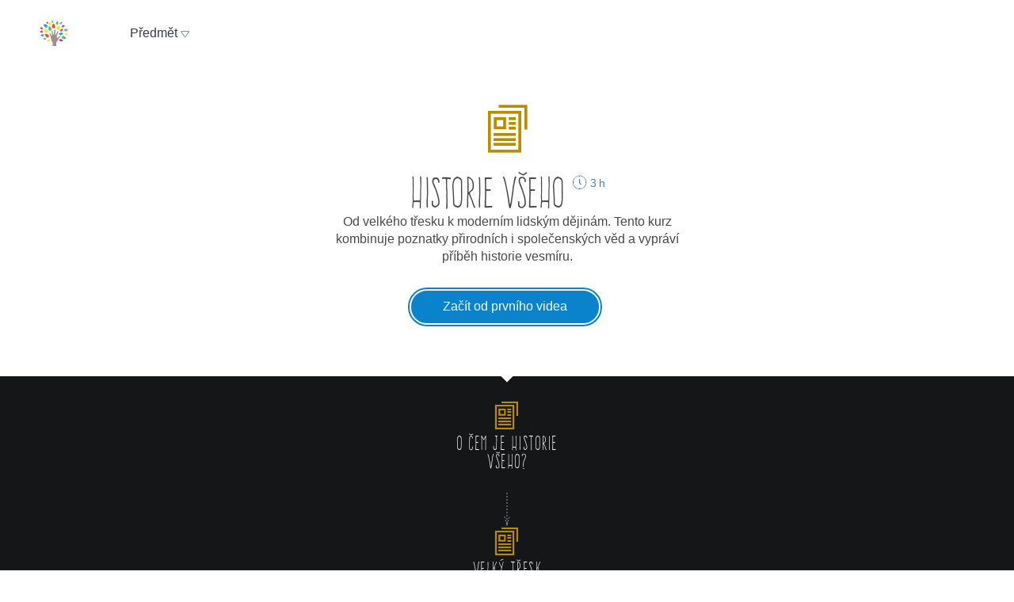

--- FILE ---
content_type: text/html; charset=utf-8
request_url: https://khanovaskola.cz/schema/33-historie-vseho?gclid=EAIaIQobChMIk_OH2pzj1gIVpp3tCh1ElAhDEAAYASAAEgJoJ_D_BwE
body_size: 12500
content:
<!DOCTYPE html>
<html lang="cs">
<head>
	<meta charset="utf-8">
	<meta name="viewport" content="width=device-width, initial-scale=1">
	
	<link rel="canonical" href="https://khanovaskola.cz/schema/33-historie-vseho">

	<meta property="og:site_name" content="Khanova škola">
	<meta property="og:url" content="https://khanovaskola.cz/schema/33-historie-vseho">
	<meta property="og:title" content="Historie všeho">
		<meta property="og:image" content="https://khanovaskola.cz/img/icon/apple-touch-icon-180x180.png">

	<link rel="shortcut icon" href="/img/favicon.ico" type="image/x-icon">
	<link href="/img/icon/apple-touch-icon.png" rel="apple-touch-icon">
	<link href="/img/icon/apple-touch-icon-76x76.png" rel="apple-touch-icon" sizes="76x76">
	<link href="/img/icon/apple-touch-icon-120x120.png" rel="apple-touch-icon" sizes="120x120">
	<link href="/img/icon/apple-touch-icon-152x152.png" rel="apple-touch-icon" sizes="152x152">
	<link href="/img/icon/apple-touch-icon-180x180.png" rel="apple-touch-icon" sizes="180x180">
	<link href="/img/icon/icon-hires.png" rel="icon" sizes="192x192">
	<link href="/img/icon/icon-normal.png" rel="icon" sizes="128x128">

	<title>Historie všeho &ndash; Khanova škola</title>

	<link rel="stylesheet" media="screen" href="/build/main.min-hashed-77923fe96e.css">
	<link rel="author" type="text/plain" href="humans.txt">

	
	<script>
		(function(i,s,o,g,r,a,m){i['GoogleAnalyticsObject']=r;i[r]=i[r]||function(){
		(i[r].q=i[r].q||[]).push(arguments)},i[r].l=1*new Date();a=s.createElement(o),
		m=s.getElementsByTagName(o)[0];a.async=1;a.src=g;m.parentNode.insertBefore(a,m)
		})(window,document,'script','//www.google-analytics.com/analytics.js','ga');

		ga('create', 'UA-33892654-1', 'auto');
		ga('send', 'pageview');
    </script>
</head>
<body class="schema-page" data-scripts="[&quot;app/_all&quot;]">
  <header class="header header-white-border">
  <div class="header-logo">
    <a class="logo" href="/?gclid=EAIaIQobChMIk_OH2pzj1gIVpp3tCh1ElAhDEAAYASAAEgJoJ_D_BwE">
      <img src="/img/logo.svg" width="40" height="36" alt="Khanova škola">
    </a>
  </div>
    <div class="header-content clearfix" data-active-subject="9"
      style="width: 70%">
        <div class="pull-left">
               <div class="dropdown dropdown-big" data-subjects-dropdown>
               <a href="#" class="dropdown-toggle span-link">
               <span>Předmět</span>
               <i class="icon icon-dropdown-caret"></i>
               </a>
               <div class="dropdown-menu">
               <div class="subjects-list">
               <ul class="ul-tab" role="tablist">
                  <li data-default-label>
                  <a href="#tab-0" role="tab" data-toggle="tab" class="text-blue" data-subject-id="1">
                                                <span>Matematika</span>
                                                <i class="icon icon-subject-math"></i>
                                                </a>
                  </li>
                  <li>
                  <a href="#tab-1" role="tab" data-toggle="tab" class="text-blue" data-subject-id="11">
                                                <span>Matematika dle tříd</span>
                                                <i class="icon icon-"></i>
                                                </a>
                  </li>
                  <li>
                  <a href="#tab-2" role="tab" data-toggle="tab" class="text-brown" data-subject-id="3">
                                                <span>Fyzika</span>
                                                <i class="icon icon-subject-physics"></i>
                                                </a>
                  </li>
                  <li>
                  <a href="#tab-3" role="tab" data-toggle="tab" class="text-red" data-subject-id="2">
                                                <span>Chemie</span>
                                                <i class="icon icon-subject-chemistry"></i>
                                                </a>
                  </li>
                  <li>
                  <a href="#tab-4" role="tab" data-toggle="tab" class="text-green" data-subject-id="7">
                                                <span>Biologie</span>
                                                <i class="icon icon-subject-biology"></i>
                                                </a>
                  </li>
                  <li>
                  <a href="#tab-5" role="tab" data-toggle="tab" class="text-wine" data-subject-id="5">
                                                <span>Ekonomie</span>
                                                <i class="icon icon-subject-economy"></i>
                                                </a>
                  </li>
                  <li>
                  <a href="#tab-6" role="tab" data-toggle="tab" class="text-gold" data-subject-id="9">
                                                <span>Dějepis</span>
                                                <i class="icon icon-subject-history"></i>
                                                </a>
                  </li>
                  <li>
                  <a href="#tab-7" role="tab" data-toggle="tab" class="text-cyan-dark" data-subject-id="4">
                                                <span>Informatika</span>
                                                <i class="icon icon-subject-it"></i>
                                                </a>
                  </li>
                  <li>
                  <a href="#tab-8" role="tab" data-toggle="tab" class="text-purple" data-subject-id="10">
                                                <span>Dějiny umění</span>
                                                <i class="icon icon-subject-art"></i>
                                                </a>
                  </li>
                                 </ul>
               </div>
               <div class="subject-detail tab-content">
                  <div class="tab-pane" id="tab-0" data-default-tab data-subject-id="1">
                                    <div class="ka-subjects">
                    <div class="row">
                      <b>Obsah dostupný na české Khan Academy</b>
                    </div>
                      <div class="row">
                        <span class="title">
                          <a href="https://cs.khanacademy.org/math/early-math" target="_blank" rel="external" class="ka-schema-link text-ka-default">Matematika pro nejmenší</a>
                        </span>
                       &mdash;
                        <span class="blocks">
                          

                            <a href="https://cs.khanacademy.org/math/early-math/cc-early-math-counting-topic" target="_blank" rel="external" class="text-ka-math">Počítání</a>, 
                            <a href="https://cs.khanacademy.org/math/early-math/cc-early-math-place-value-topic" target="_blank" rel="external" class="text-ka-math">Řády číslic</a>, 
                            <a href="https://cs.khanacademy.org/math/early-math/cc-early-math-geometry-topic" target="_blank" rel="external" class="text-ka-math">Geometrie</a>
                        </span>
                      </div>
                      <div class="row">
                        <span class="title">
                          <a href="https://cs.khanacademy.org/math/arithmetic" target="_blank" rel="external" class="ka-schema-link text-ka-default">Aritmetika</a>
                        </span>
                       &mdash;
                        <span class="blocks">
                          

                            <a href="https://cs.khanacademy.org/math/arithmetic/arith-review-add-subtract" target="_blank" rel="external" class="text-ka-math">Sčítání a odčítání</a>, 
                            <a href="https://cs.khanacademy.org/math/arithmetic/arith-review-multiply-divide" target="_blank" rel="external" class="text-ka-math">Násobení a dělení</a>, 
                            <a href="https://cs.khanacademy.org/math/arithmetic/arith-review-negative-numbers" target="_blank" rel="external" class="text-ka-math">Záporná čísla</a>, 
                              <a href="https://cs.khanacademy.org/math/arithmetic">a&nbsp;další&nbsp;&hellip;</a>
                        </span>
                      </div>
                      <div class="row">
                        <span class="title">
                          <a href="https://cs.khanacademy.org/math/basic-geo" target="_blank" rel="external" class="ka-schema-link text-ka-default">Základy geometrie</a>
                        </span>
                       &mdash;
                        <span class="blocks">
                          

                            <a href="https://cs.khanacademy.org/math/basic-geo/basic-geo-lines" target="_blank" rel="external" class="text-ka-math">Přímky</a>, 
                            <a href="https://cs.khanacademy.org/math/basic-geo/basic-geo-angle" target="_blank" rel="external" class="text-ka-math">Úhly</a>, 
                            <a href="https://cs.khanacademy.org/math/basic-geo/basic-geometry-shapes" target="_blank" rel="external" class="text-ka-math">Tvary</a>, 
                              <a href="https://cs.khanacademy.org/math/basic-geo">a&nbsp;další&nbsp;&hellip;</a>
                        </span>
                      </div>
                      <div class="row">
                        <span class="title">
                          <a href="https://cs.khanacademy.org/math/pre-algebra" target="_blank" rel="external" class="ka-schema-link text-ka-default">Pokročilá aritmetika</a>
                        </span>
                       &mdash;
                        <span class="blocks">
                          

                            <a href="https://cs.khanacademy.org/math/pre-algebra/pre-algebra-factors-multiples" target="_blank" rel="external" class="text-ka-math">Dělitelé a násobky</a>, 
                            <a href="https://cs.khanacademy.org/math/pre-algebra/pre-algebra-ratios-rates" target="_blank" rel="external" class="text-ka-math">Poměry a úměry</a>
                        </span>
                      </div>
                      <div class="row">
                        <span class="title">
                          <a href="https://cs.khanacademy.org/math/algebra-basics" target="_blank" rel="external" class="ka-schema-link text-ka-default">Základy algebry</a>
                        </span>
                       &mdash;
                        <span class="blocks">
                          

                            <a href="https://cs.khanacademy.org/math/algebra-basics/basic-alg-foundations" target="_blank" rel="external" class="text-ka-math">Základy</a>, 
                            <a href="https://cs.khanacademy.org/math/algebra-basics/alg-basics-algebraic-expressions" target="_blank" rel="external" class="text-ka-math">Algebraické výrazy</a>, 
                            <a href="https://cs.khanacademy.org/math/algebra-basics/alg-basics-linear-equations-and-inequalities" target="_blank" rel="external" class="text-ka-math">Lineární rovnice a nerovnice</a>, 
                              <a href="https://cs.khanacademy.org/math/algebra-basics">a&nbsp;další&nbsp;&hellip;</a>
                        </span>
                      </div>
                      <div class="row">
                        <span class="title">
                          <a href="https://cs.khanacademy.org/math/trigonometry/" target="_blank" rel="external" class="ka-schema-link text-ka-default">Trigonometrie</a>
                        </span>
                       &mdash;
                        <span class="blocks">
                          

                            <a href="https://cs.khanacademy.org/math/trigonometry/trigonometry-right-triangles" target="_blank" rel="external" class="text-ka-math">Pravoúhlé trojúhelníky</a>, 
                            <a href="https://cs.khanacademy.org/math/trigonometry/trig-with-general-triangles" target="_blank" rel="external" class="text-ka-math">Obecné trojúhelníky</a>
                        </span>
                      </div>
                      <div class="row">
                        <span class="title">
                          <a href="https://cs.khanacademy.org/math/vyrazy" target="_blank" rel="external" class="ka-schema-link text-ka-default">Výrazy</a>
                        </span>
                       &mdash;
                        <span class="blocks">
                          

                            <a href="https://cs.khanacademy.org/math/vyrazy/xb5534b0609d132c9:mocniny-a-odmocniny" target="_blank" rel="external" class="text-ka-math">Mocniny a odmocniny</a>, 
                            <a href="https://cs.khanacademy.org/math/vyrazy/xb5534b0609d132c9:racionalni-mocniny-a-odmocniny" target="_blank" rel="external" class="text-ka-math">Racionální mocniny a odmocniny</a>
                        </span>
                      </div>
                      <div class="row">
                        <span class="title">
                          <a href="https://cs.khanacademy.org/math/funkce" target="_blank" rel="external" class="ka-schema-link text-ka-default">Funkce</a>
                        </span>
                       &mdash;
                        <span class="blocks">
                          

                            <a href="https://cs.khanacademy.org/math/funkce/x61a3bd4ae0359883:linear-equations-and-functions" target="_blank" rel="external" class="text-ka-math">Přímka a lineární rovnice</a>, 
                            <a href="https://cs.khanacademy.org/math/funkce/x61a3bd4ae0359883:linearni-funkce" target="_blank" rel="external" class="text-ka-math">Lineární funkce</a>, 
                            <a href="https://cs.khanacademy.org/math/funkce/x61a3bd4ae0359883:functions" target="_blank" rel="external" class="text-ka-math">Vlastnosti funkcí</a>, 
                              <a href="https://cs.khanacademy.org/math/funkce">a&nbsp;další&nbsp;&hellip;</a>
                        </span>
                      </div>
                      <div class="row">
                        <span class="title">
                          <a href="https://cs.khanacademy.org/math/pravdepodobnost-a-kombinatorika" target="_blank" rel="external" class="ka-schema-link text-ka-default">Pravděpodobnost a kombinatorika</a>
                        </span>
                       &mdash;
                        <span class="blocks">
                          

                            <a href="https://cs.khanacademy.org/math/pravdepodobnost-a-kombinatorika/x23799c2fed95138b:pravdepodobnost" target="_blank" rel="external" class="text-ka-math">Pravděpodobnost</a>, 
                            <a href="https://cs.khanacademy.org/math/pravdepodobnost-a-kombinatorika/x23799c2fed95138b:kombinatorika" target="_blank" rel="external" class="text-ka-math">Kombinatorika</a>
                        </span>
                      </div>
                      <div class="row">
                        <span class="title">
                          <a href="https://cs.khanacademy.org/math/posloupnosti-a-rady" target="_blank" rel="external" class="ka-schema-link text-ka-default">Posloupnosti a konečné řady</a>
                        </span>
                       &mdash;
                        <span class="blocks">
                          

                            <a href="https://cs.khanacademy.org/math/posloupnosti-a-rady/x3b4669584f69328f:posloupnosti" target="_blank" rel="external" class="text-ka-math">Posloupnosti</a>, 
                            <a href="https://cs.khanacademy.org/math/posloupnosti-a-rady/x3b4669584f69328f:soucet-konecnych-rad" target="_blank" rel="external" class="text-ka-math">Posloupnosti a řady</a>
                        </span>
                      </div>
                      <div class="row">
                        <span class="title">
                          <a href="https://cs.khanacademy.org/math/differential-calculus" target="_blank" rel="external" class="ka-schema-link text-ka-default">Diferenciální počet</a>
                        </span>
                       &mdash;
                        <span class="blocks">
                          

                            <a href="https://cs.khanacademy.org/math/differential-calculus/dc-limits" target="_blank" rel="external" class="text-ka-math">Limity a spojitost</a>, 
                            <a href="https://cs.khanacademy.org/math/differential-calculus/dc-diff-intro" target="_blank" rel="external" class="text-ka-math">Derivace: definice a základní pravidla</a>, 
                              <a href="https://cs.khanacademy.org/math/differential-calculus">a&nbsp;další&nbsp;&hellip;</a>
                        </span>
                      </div>
                      <div class="row">
                        <span class="title">
                          <a href="https://cs.khanacademy.org/math/integralni-pocet" target="_blank" rel="external" class="ka-schema-link text-ka-default">Integrální počet</a>
                        </span>
                       &mdash;
                        <span class="blocks">
                          

                            <a href="https://cs.khanacademy.org/math/integralni-pocet/xbf9b4d9711003f1c:vypocty-intergralu" target="_blank" rel="external" class="text-ka-math">Primitivní funkce a integrály</a>, 
                            <a href="https://cs.khanacademy.org/math/integralni-pocet/xbf9b4d9711003f1c:integracni-metody" target="_blank" rel="external" class="text-ka-math">Základní metody integrace</a>, 
                            <a href="https://cs.khanacademy.org/math/integralni-pocet/xbf9b4d9711003f1c:aplikace-integralu" target="_blank" rel="external" class="text-ka-math">Aplikace integrálů</a>
                        </span>
                      </div>
                      <div class="row">
                        <span class="title">
                          <a href="https://cs.khanacademy.org/math/komplexni-cisla" target="_blank" rel="external" class="ka-schema-link text-ka-default">Komplexní čísla</a>
                        </span>
                      </div>
                  <hr>
                  </div>
                      <div class="row">
                        <span class="title">
                          <a href="/schema/55-resene-ulohy?gclid=cjzr9ex8hnecfqsr0wodp2kb9w">Řešené úlohy</a>
                        </span>
                        &mdash;
                        <span class="blocks">
                        
                          <a href="/blok/55/444-statni-maturita-z-matematiky-2016?gclid=cjzr9ex8hnecfqsr0wodp2kb9w">Státní maturita z matematiky 2016</a>
                      </span>
                    </div>
                </div>
                  <div class="tab-pane" id="tab-1" data-subject-id="11">
                                    <div class="ka-subjects">
                    <div class="row">
                      <b>Obsah dostupný na české Khan Academy</b>
                    </div>
                      <div class="row">
                        <span class="title">
                          <a href="https://cs.khanacademy.org/math/1-trida" target="_blank" rel="external" class="ka-schema-link text-ka-default">1. Třída</a>
                        </span>
                      </div>
                      <div class="row">
                        <span class="title">
                          <a href="https://cs.khanacademy.org/math/2-trida" target="_blank" rel="external" class="ka-schema-link text-ka-default">2. Třída</a>
                        </span>
                      </div>
                      <div class="row">
                        <span class="title">
                          <a href="https://cs.khanacademy.org/math/3-trida" target="_blank" rel="external" class="ka-schema-link text-ka-default">3. Třída</a>
                        </span>
                      </div>
                      <div class="row">
                        <span class="title">
                          <a href="https://cs.khanacademy.org/math/4-trida" target="_blank" rel="external" class="ka-schema-link text-ka-default">4. Třída</a>
                        </span>
                      </div>
                      <div class="row">
                        <span class="title">
                          <a href="https://cs.khanacademy.org/math/5-trida" target="_blank" rel="external" class="ka-schema-link text-ka-default">5. Třída</a>
                        </span>
                      </div>
                      <div class="row">
                        <span class="title">
                          <a href="https://cs.khanacademy.org/math/6-trida" target="_blank" rel="external" class="ka-schema-link text-ka-default">6. Třída</a>
                        </span>
                      </div>
                      <div class="row">
                        <span class="title">
                          <a href="https://cs.khanacademy.org/math/7-trida" target="_blank" rel="external" class="ka-schema-link text-ka-default">7. Třída</a>
                        </span>
                      </div>
                      <div class="row">
                        <span class="title">
                          <a href="https://cs.khanacademy.org/math/8-trida" target="_blank" rel="external" class="ka-schema-link text-ka-default">8. Třída</a>
                        </span>
                      </div>
                      <div class="row">
                        <span class="title">
                          <a href="https://cs.khanacademy.org/math/9-trida" target="_blank" rel="external" class="ka-schema-link text-ka-default">9. Třída</a>
                        </span>
                      </div>
                  <hr>
                  </div>
                </div>
                  <div class="tab-pane" id="tab-2" data-subject-id="3">
                                    <div class="ka-subjects">
                    <div class="row">
                      <b>Obsah dostupný na české Khan Academy</b>
                    </div>
                      <div class="row">
                        <span class="title">
                          <a href="https://cs.khanacademy.org/science/fyzika-mechanika" target="_blank" rel="external" class="ka-schema-link text-ka-default">Mechanika</a>
                        </span>
                       &mdash;
                        <span class="blocks">
                          

                            <a href="https://cs.khanacademy.org/science/fyzika-mechanika/x55c156eef0bfca4e:uvod-do-studia-fyziky" target="_blank" rel="external" class="text-ka-math">Úvod do studia fyziky</a>, 
                            <a href="https://cs.khanacademy.org/science/fyzika-mechanika/x55c156eef0bfca4e:kinematika" target="_blank" rel="external" class="text-ka-math">Kinematika hmotného bodu</a>, 
                            <a href="https://cs.khanacademy.org/science/fyzika-mechanika/x55c156eef0bfca4e:dynamika" target="_blank" rel="external" class="text-ka-math">Dynamika hmotného bodu</a>, 
                              <a href="https://cs.khanacademy.org/science/fyzika-mechanika">a&nbsp;další&nbsp;&hellip;</a>
                        </span>
                      </div>
                      <div class="row">
                        <span class="title">
                          <a href="https://cs.khanacademy.org/science/fyzika-vlneni-a-zvuk" target="_blank" rel="external" class="ka-schema-link text-ka-default">Vlnění a zvuk</a>
                        </span>
                       &mdash;
                        <span class="blocks">
                          

                            <a href="https://cs.khanacademy.org/science/fyzika-vlneni-a-zvuk/x34b3f391df7f0014:periodicky-pohyb-a-kmitani" target="_blank" rel="external" class="text-ka-math">Periodický pohyb a kmitání</a>, 
                            <a href="https://cs.khanacademy.org/science/fyzika-vlneni-a-zvuk/x34b3f391df7f0014:mechanicke-vlneni" target="_blank" rel="external" class="text-ka-math">Mechanické vlnění</a>
                        </span>
                      </div>
                      <div class="row">
                        <span class="title">
                          <a href="https://cs.khanacademy.org/science/fyzika-elektrina-a-magnetismus" target="_blank" rel="external" class="ka-schema-link text-ka-default">Elektřina a magnetismus</a>
                        </span>
                       &mdash;
                        <span class="blocks">
                          

                            <a href="https://cs.khanacademy.org/science/fyzika-elektrina-a-magnetismus/xe9fba794b097c46d:elektricky-naboj-a-pole" target="_blank" rel="external" class="text-ka-math">Elektrický náboj a pole</a>, 
                            <a href="https://cs.khanacademy.org/science/fyzika-elektrina-a-magnetismus/xe9fba794b097c46d:elektricky-proud-a-obvody" target="_blank" rel="external" class="text-ka-math">Elektrický proud a obvody</a>, 
                            <a href="https://cs.khanacademy.org/science/fyzika-elektrina-a-magnetismus/xe9fba794b097c46d:magneticke-pole" target="_blank" rel="external" class="text-ka-math">Magnetické pole</a>
                        </span>
                      </div>
                      <div class="row">
                        <span class="title">
                          <a href="https://cs.khanacademy.org/science/cosmology-and-astronomy" target="_blank" rel="external" class="ka-schema-link text-ka-default">Astronomie</a>
                        </span>
                       &mdash;
                        <span class="blocks">
                          

                            <a href="https://cs.khanacademy.org/science/cosmology-and-astronomy/universe-scale-topic" target="_blank" rel="external" class="text-ka-math">Měřítka ve vesmíru</a>, 
                            <a href="https://cs.khanacademy.org/science/cosmology-and-astronomy/stellar-life-topic" target="_blank" rel="external" class="text-ka-math">Hvězdy, černé díry a galaxie</a>, 
                            <a href="https://cs.khanacademy.org/science/cosmology-and-astronomy/earth-history-topic" target="_blank" rel="external" class="text-ka-math">Geologická historie Země</a>, 
                              <a href="https://cs.khanacademy.org/science/cosmology-and-astronomy">a&nbsp;další&nbsp;&hellip;</a>
                        </span>
                      </div>
                  <hr>
                  </div>
                      <div class="row">
                        <span class="title">
                          <a href="/schema/8-0ptika?gclid=cjzr9ex8hnecfqsr0wodp2kb9w">0ptika</a>
                        </span>
                        &mdash;
                        <span class="blocks">
                        
                          <a href="/blok/8/28-lom-a-odraz-svetla?gclid=cjzr9ex8hnecfqsr0wodp2kb9w">Lom a odraz světla</a>, 
                          <a href="/blok/8/29-zrcadla-a-cocky?gclid=cjzr9ex8hnecfqsr0wodp2kb9w">Zrcadla a čočky</a>
                      </span>
                    </div>
                      <div class="row">
                        <span class="title">
                          <a href="/schema/27-termodynamika?gclid=cjzr9ex8hnecfqsr0wodp2kb9w">Termodynamika</a>
                        </span>
                        &mdash;
                        <span class="blocks">
                        
                          <a href="/blok/27/181-kineticka-teorie-plynu?gclid=cjzr9ex8hnecfqsr0wodp2kb9w">Kinetická teorie plynů</a>, 
                          <a href="/blok/27/196-zakony-termodynamiky?gclid=cjzr9ex8hnecfqsr0wodp2kb9w">Zákony termodynamiky</a>
                      </span>
                    </div>
                </div>
                  <div class="tab-pane" id="tab-3" data-subject-id="2">
                                    <div class="ka-subjects">
                    <div class="row">
                      <b>Obsah dostupný na české Khan Academy</b>
                    </div>
                      <div class="row">
                        <span class="title">
                          <a href="https://cs.khanacademy.org/science/obecna-chemie" target="_blank" rel="external" class="ka-schema-link text-ka-default">Obecná chemie</a>
                        </span>
                       &mdash;
                        <span class="blocks">
                          

                            <a href="https://cs.khanacademy.org/science/obecna-chemie/xefd2aace53b0e2de:proc-je-chemie-uzasna" target="_blank" rel="external" class="text-ka-math">Chemie je všude</a>, 
                            <a href="https://cs.khanacademy.org/science/obecna-chemie/xefd2aace53b0e2de:opakovani-zakladu-chemie" target="_blank" rel="external" class="text-ka-math">Opakování základů chemie</a>, 
                            <a href="https://cs.khanacademy.org/science/obecna-chemie/xefd2aace53b0e2de:atomy-a-jejich-vlastnosti" target="_blank" rel="external" class="text-ka-math">Stavba atomu, prvky, izotopy a periodický zákon</a>, 
                            <a href="https://cs.khanacademy.org/science/obecna-chemie/xefd2aace53b0e2de:molekuly-ionty-a-chemicke-vazby" target="_blank" rel="external" class="text-ka-math">Molekuly, ionty a chemické vazby</a>, 
                            <a href="https://cs.khanacademy.org/science/obecna-chemie/xefd2aace53b0e2de:interakce-molekul-a-vlastnosti-latek" target="_blank" rel="external" class="text-ka-math">Interakce molekul a vlastnosti látek</a>, 
                            <a href="https://cs.khanacademy.org/science/obecna-chemie/xefd2aace53b0e2de:chemical-reactions-and-stoichiometry" target="_blank" rel="external" class="text-ka-math">Chemické reakce a stechiometrie</a>
                        </span>
                      </div>
                      <div class="row">
                        <span class="title">
                          <a href="https://cs.khanacademy.org/science/organic-chemistry" target="_blank" rel="external" class="ka-schema-link text-ka-default">Organická chemie</a>
                        </span>
                       &mdash;
                        <span class="blocks">
                          

                            <a href="https://cs.khanacademy.org/science/organic-chemistry/gen-chem-review" target="_blank" rel="external" class="text-ka-math">Struktura a vazby</a>, 
                            <a href="https://cs.khanacademy.org/science/organic-chemistry/organic-structures" target="_blank" rel="external" class="text-ka-math">Rezonance a teorie kyselin a zásad</a>, 
                            <a href="https://cs.khanacademy.org/science/organic-chemistry/bond-line-structures-alkanes-cycloalkanes" target="_blank" rel="external" class="text-ka-math">Alkany, cykloalkany a funkční skupiny</a>, 
                            <a href="https://cs.khanacademy.org/science/organic-chemistry/stereochemistry-topic" target="_blank" rel="external" class="text-ka-math">Stereochemie</a>, 
                            <a href="https://cs.khanacademy.org/science/organic-chemistry/substitution-elimination-reactions" target="_blank" rel="external" class="text-ka-math">Substituční a eliminační reakce</a>, 
                            <a href="https://cs.khanacademy.org/science/organic-chemistry/alkenes-alkynes" target="_blank" rel="external" class="text-ka-math">Alkeny a alkyny</a>, 
                            <a href="https://cs.khanacademy.org/science/organic-chemistry/alcohols-ethers-epoxides-sulfides" target="_blank" rel="external" class="text-ka-math">Alkoholy, ethery, epoxidy a sulfidy</a>, 
                            <a href="https://cs.khanacademy.org/science/organic-chemistry/conjugation-diels-alder-mo-theory" target="_blank" rel="external" class="text-ka-math">Konjugované vazby a pericyklické reakce</a>, 
                              <a href="https://cs.khanacademy.org/science/organic-chemistry">a&nbsp;další&nbsp;&hellip;</a>
                        </span>
                      </div>
                      <div class="row">
                        <span class="title">
                          <a href="https://cs.khanacademy.org/science/fyzikalni-chemie" target="_blank" rel="external" class="ka-schema-link text-ka-default">Fyzikální chemie</a>
                        </span>
                       &mdash;
                        <span class="blocks">
                          

                            <a href="https://cs.khanacademy.org/science/fyzikalni-chemie/xecb1a3ac274b46c2:vlastnosti-plynu" target="_blank" rel="external" class="text-ka-math">Vlastnosti plynů</a>, 
                            <a href="https://cs.khanacademy.org/science/fyzikalni-chemie/xecb1a3ac274b46c2:delici-metody" target="_blank" rel="external" class="text-ka-math">Dělící metody</a>, 
                            <a href="https://cs.khanacademy.org/science/fyzikalni-chemie/xecb1a3ac274b46c2:chemicka-kinetika" target="_blank" rel="external" class="text-ka-math">Chemická kinetika</a>, 
                              <a href="https://cs.khanacademy.org/science/fyzikalni-chemie">a&nbsp;další&nbsp;&hellip;</a>
                        </span>
                      </div>
                  <hr>
                  </div>
                      <div class="row">
                        <span class="title">
                          <a href="/schema/93-smesi-a-chemicke-vypocty?gclid=cjzr9ex8hnecfqsr0wodp2kb9w">Směsi a chemické výpočty</a>
                        </span>
                        &mdash;
                        <span class="blocks">
                        
                          <a href="/blok/93/394-smesi?gclid=cjzr9ex8hnecfqsr0wodp2kb9w">Směsi</a>, 
                          <a href="/blok/93/419-vypocty-slozeni-smesi?gclid=cjzr9ex8hnecfqsr0wodp2kb9w">Výpočty složení směsí</a>
                      </span>
                    </div>
                      <div class="row">
                        <span class="title">
                          <a href="/schema/20-fyzikalni-chemie?gclid=cjzr9ex8hnecfqsr0wodp2kb9w">Fyzikální chemie</a>
                        </span>
                        &mdash;
                        <span class="blocks">
                        
                          <a href="/blok/20/192-reakcni-kinetika?gclid=cjzr9ex8hnecfqsr0wodp2kb9w">Reakční kinetika</a>, 
                          <a href="/blok/20/169-idealni-plyn?gclid=cjzr9ex8hnecfqsr0wodp2kb9w">Ideální plyn</a>, 
                          <a href="/blok/20/193-radioaktivni-rozpad?gclid=cjzr9ex8hnecfqsr0wodp2kb9w">Radioaktivní rozpad</a>, 
                          <a href="/blok/20/425-zaklady-termodynamiky?gclid=cjzr9ex8hnecfqsr0wodp2kb9w">Základy termodynamiky</a>, 
                          <a href="/blok/20/190-skupenstvi-a-fazove-premeny?gclid=cjzr9ex8hnecfqsr0wodp2kb9w">Skupenství a fázové přeměny</a>, 
                          <a href="/blok/20/92-vycislovani-chemickych-rovnic?gclid=cjzr9ex8hnecfqsr0wodp2kb9w">Vyčíslování chemických rovnic</a>, 
                          <a href="/blok/20/393-stechiometricke-vypocty?gclid=cjzr9ex8hnecfqsr0wodp2kb9w">Stechiometrické výpočty</a>
                      </span>
                    </div>
                </div>
                  <div class="tab-pane" id="tab-4" data-subject-id="7">
                                    <div class="ka-subjects">
                    <div class="row">
                      <b>Obsah dostupný na české Khan Academy</b>
                    </div>
                  <hr>
                  </div>
                      <div class="row">
                        <span class="title">
                          <a href="/schema/32-molekularni-a-bunecna-biologie?gclid=cjzr9ex8hnecfqsr0wodp2kb9w">Molekulární a buněčná biologie</a>
                        </span>
                        &mdash;
                        <span class="blocks">
                        
                          <a href="/blok/32/170-bunky-a-bunecne-deleni?gclid=cjzr9ex8hnecfqsr0wodp2kb9w">Buňky a buněčné dělení</a>, 
                          <a href="/blok/32/171-bunecne-dychani?gclid=cjzr9ex8hnecfqsr0wodp2kb9w">Buněčné dýchání</a>, 
                          <a href="/blok/32/172-fotosynteza?gclid=cjzr9ex8hnecfqsr0wodp2kb9w">Fotosyntéza</a>
                      </span>
                    </div>
                      <div class="row">
                        <span class="title">
                          <a href="/schema/26-evoluce-a-dedicnost?gclid=cjzr9ex8hnecfqsr0wodp2kb9w">Evoluce a dědičnost</a>
                        </span>
                        &mdash;
                        <span class="blocks">
                        
                          <a href="/blok/26/173-evoluce-a-prirozeny-vyber?gclid=cjzr9ex8hnecfqsr0wodp2kb9w">Evoluce a přirozený výběr</a>, 
                          <a href="/blok/26/175-dedicnost-a-genetika?gclid=cjzr9ex8hnecfqsr0wodp2kb9w">Dědičnost a genetika</a>, 
                          <a href="/blok/26/174-fylogeneticky-strom?gclid=cjzr9ex8hnecfqsr0wodp2kb9w">Fylogenetický strom</a>
                      </span>
                    </div>
                      <div class="row">
                        <span class="title">
                          <a href="/schema/31-biologie-cloveka?gclid=cjzr9ex8hnecfqsr0wodp2kb9w">Biologie člověka</a>
                        </span>
                        &mdash;
                        <span class="blocks">
                        
                          <a href="/blok/31/218-dychaci-soustava-a-krevni-obeh?gclid=cjzr9ex8hnecfqsr0wodp2kb9w">Dýchací soustava a krevní oběh</a>, 
                          <a href="/blok/31/216-nervovy-system?gclid=cjzr9ex8hnecfqsr0wodp2kb9w">Nervový systém</a>, 
                          <a href="/blok/31/220-ledviny-a-nefron?gclid=cjzr9ex8hnecfqsr0wodp2kb9w">Ledviny a nefron</a>, 
                          <a href="/blok/31/219-svaly?gclid=cjzr9ex8hnecfqsr0wodp2kb9w">Svaly</a>, 
                          <a href="/blok/31/217-imunologie?gclid=cjzr9ex8hnecfqsr0wodp2kb9w">Imunologie</a>
                      </span>
                    </div>
                </div>
                  <div class="tab-pane" id="tab-5" data-subject-id="5">
                                    <div class="ka-subjects">
                    <div class="row">
                      <b>Obsah dostupný na české Khan Academy</b>
                    </div>
                      <div class="row">
                        <span class="title">
                          <a href="https://cs.khanacademy.org/economics-finance-domain/core-finance" target="_blank" rel="external" class="ka-schema-link text-ka-default">Finance a kapitálové trhy</a>
                        </span>
                       &mdash;
                        <span class="blocks">
                          

                            <a href="https://cs.khanacademy.org/economics-finance-domain/core-finance/interest-tutorial" target="_blank" rel="external" class="text-ka-math">Úroky a dluh</a>, 
                            <a href="https://cs.khanacademy.org/economics-finance-domain/core-finance/housing" target="_blank" rel="external" class="text-ka-math">Trh s nemovitostmi</a>, 
                            <a href="https://cs.khanacademy.org/economics-finance-domain/core-finance/inflation-tutorial" target="_blank" rel="external" class="text-ka-math">Inflace</a>, 
                              <a href="https://cs.khanacademy.org/economics-finance-domain/core-finance">a&nbsp;další&nbsp;&hellip;</a>
                        </span>
                      </div>
                  <hr>
                  </div>
                      <div class="row">
                        <span class="title">
                          <a href="/schema/9-mikroekonomie?gclid=cjzr9ex8hnecfqsr0wodp2kb9w">Mikroekonomie</a>
                        </span>
                        &mdash;
                        <span class="blocks">
                        
                          <a href="/blok/9/30-uvod-do-ekonomie?gclid=cjzr9ex8hnecfqsr0wodp2kb9w">Úvod do ekonomie</a>, 
                          <a href="/blok/9/33-poptavka-nabidka-a-trzni-rovnovaha?gclid=cjzr9ex8hnecfqsr0wodp2kb9w">Poptávka, nabídka a tržní rovnováha</a>, 
                          <a href="/blok/9/32-elasticita?gclid=cjzr9ex8hnecfqsr0wodp2kb9w">Elasticita</a>, 
                          <a href="/blok/9/31-prebytek-spotrebitele-a-prebytek-vyrobce?gclid=cjzr9ex8hnecfqsr0wodp2kb9w">Přebytek spotřebitele a přebytek výrobce</a>, 
                          <a href="/blok/9/198-naklady-mrtve-vahy?gclid=cjzr9ex8hnecfqsr0wodp2kb9w">Náklady mrtvé váhy</a>, 
                          <a href="/blok/9/34-vzacnost-produkcni-moznosti-preference?gclid=cjzr9ex8hnecfqsr0wodp2kb9w">Vzácnost, produkční možnosti, preference</a>, 
                          <a href="/blok/9/199-verejne-statky-a-externality?gclid=cjzr9ex8hnecfqsr0wodp2kb9w">Veřejné statky a externality</a>, 
                          <a href="/blok/9/237-komparativni-vyhoda?gclid=cjzr9ex8hnecfqsr0wodp2kb9w">Komparativní výhoda</a>, 
                            <a href="/schema/9-mikroekonomie?gclid=cjzr9ex8hnecfqsr0wodp2kb9w">a&nbsp;další&nbsp;&hellip;</a>
                      </span>
                    </div>
                      <div class="row">
                        <span class="title">
                          <a href="/schema/38-makroekonomie?gclid=cjzr9ex8hnecfqsr0wodp2kb9w">Makroekonomie</a>
                        </span>
                        &mdash;
                        <span class="blocks">
                        
                          <a href="/blok/38/30-uvod-do-ekonomie?gclid=cjzr9ex8hnecfqsr0wodp2kb9w">Úvod do ekonomie</a>, 
                          <a href="/blok/38/251-hdp-mereni-narodniho-duchodu?gclid=cjzr9ex8hnecfqsr0wodp2kb9w">HDP: Měření národního důchodu</a>, 
                          <a href="/blok/38/252-inflace-mereni-zivotnich-nakladu?gclid=cjzr9ex8hnecfqsr0wodp2kb9w">Inflace: měření životních nákladů</a>, 
                          <a href="/blok/38/367-narodni-prijem-a-nerovnost?gclid=cjzr9ex8hnecfqsr0wodp2kb9w">Národní příjem a nerovnost</a>, 
                          <a href="/blok/38/253-agregatni-poptavka-a-agregatni-nabidka?gclid=cjzr9ex8hnecfqsr0wodp2kb9w">Agregátní poptávka a agregátní nabídka</a>, 
                          <a href="/blok/38/254-monetarni-system?gclid=cjzr9ex8hnecfqsr0wodp2kb9w">Monetární systém</a>, 
                          <a href="/blok/38/255-prijmy-a-vydaje-keynesiansky-kriz-a-model-is-lm?gclid=cjzr9ex8hnecfqsr0wodp2kb9w">Příjmy a výdaje - Keynesiánský kříž a model IS-LM</a>, 
                          <a href="/blok/38/312-zahranicni-obchod?gclid=cjzr9ex8hnecfqsr0wodp2kb9w">Zahraniční obchod</a>
                      </span>
                    </div>
                </div>
                  <div class="tab-pane" id="tab-6" data-subject-id="9">
                                        <div class="row">
                        <span class="title">
                          <a href="/schema/33-historie-vseho?gclid=cjzr9ex8hnecfqsr0wodp2kb9w">Historie všeho</a>
                        </span>
                        &mdash;
                        <span class="blocks">
                        
                          <a href="/blok/33/223-o-cem-je-historie-vseho?gclid=cjzr9ex8hnecfqsr0wodp2kb9w">O čem je historie všeho?</a>, 
                          <a href="/blok/33/221-velky-tresk?gclid=cjzr9ex8hnecfqsr0wodp2kb9w">Velký třesk</a>, 
                          <a href="/blok/33/224-slunecni-soustava-a-zeme?gclid=cjzr9ex8hnecfqsr0wodp2kb9w">Sluneční soustava a Země</a>, 
                          <a href="/blok/33/225-zivot?gclid=cjzr9ex8hnecfqsr0wodp2kb9w">Život</a>, 
                          <a href="/blok/33/227-zemedelstvi-a-civilizace?gclid=cjzr9ex8hnecfqsr0wodp2kb9w">Zemědělství a civilizace</a>, 
                          <a href="/blok/33/228-expanze-a-propojeni-lidstva?gclid=cjzr9ex8hnecfqsr0wodp2kb9w">Expanze a propojení lidstva</a>
                      </span>
                    </div>
                      <div class="row">
                        <span class="title">
                          <a href="/schema/17-dejepis?gclid=cjzr9ex8hnecfqsr0wodp2kb9w">Dějepis</a>
                        </span>
                        &mdash;
                        <span class="blocks">
                        
                          <a href="/blok/17/143-pred-1300-n-l-starovek-a-stredovek?gclid=cjzr9ex8hnecfqsr0wodp2kb9w">Před 1300 n.l. - starověk a středověk</a>, 
                          <a href="/blok/17/148-haitska-revoluce?gclid=cjzr9ex8hnecfqsr0wodp2kb9w">Haitská revoluce</a>, 
                          <a href="/blok/17/147-francouzska-revoluce-a-napoleon?gclid=cjzr9ex8hnecfqsr0wodp2kb9w">Francouzská revoluce a Napoleon</a>, 
                          <a href="/blok/17/149-deklarace-nezavislosti-usa-a-b-franklin?gclid=cjzr9ex8hnecfqsr0wodp2kb9w">Deklarace nezávislosti USA a B. Franklin</a>, 
                          <a href="/blok/17/144-prvni-svetova-valka?gclid=cjzr9ex8hnecfqsr0wodp2kb9w">První světová válka</a>, 
                          <a href="/blok/17/142-historie-usa-v-kostce?gclid=cjzr9ex8hnecfqsr0wodp2kb9w">Historie USA v kostce</a>, 
                          <a href="/blok/17/145-druha-svetova-valka?gclid=cjzr9ex8hnecfqsr0wodp2kb9w">Druhá světová válka</a>, 
                          <a href="/blok/17/146-studena-valka?gclid=cjzr9ex8hnecfqsr0wodp2kb9w">Studená válka</a>
                      </span>
                    </div>
                </div>
                  <div class="tab-pane" id="tab-7" data-subject-id="4">
                                    <div class="ka-subjects">
                    <div class="row">
                      <b>Obsah dostupný na české Khan Academy</b>
                    </div>
                      <div class="row">
                        <span class="title">
                          <a href="https://cs.khanacademy.org/computing/code-org/computers-and-the-internet" target="_blank" rel="external" class="ka-schema-link text-ka-default">Počítače a internet</a>
                        </span>
                      </div>
                      <div class="row">
                        <span class="title">
                          <a href="https://cs.khanacademy.org/computing/hour-of-code" target="_blank" rel="external" class="ka-schema-link text-ka-default">Hodina kódu</a>
                        </span>
                      </div>
                      <div class="row">
                        <span class="title">
                          <a href="https://cs.khanacademy.org/computing/computer-programming/programming" target="_blank" rel="external" class="ka-schema-link text-ka-default">Úvod do JavaScriptu: Kreslení a animace</a>
                        </span>
                      </div>
                      <div class="row">
                        <span class="title">
                          <a href="https://cs.khanacademy.org/computing/computer-programming/html-css" target="_blank" rel="external" class="ka-schema-link text-ka-default">Programování webových stránek - HTML/CSS</a>
                        </span>
                      </div>
                      <div class="row">
                        <span class="title">
                          <a href="https://cs.khanacademy.org/computing/computer-programming/sql" target="_blank" rel="external" class="ka-schema-link text-ka-default">Úvod do SQL: dotazy a správa dat</a>
                        </span>
                      </div>
                      <div class="row">
                        <span class="title">
                          <a href="https://cs.khanacademy.org/computing/informatika-pocitace-a-internet" target="_blank" rel="external" class="ka-schema-link text-ka-default">Informatika pro střední školy</a>
                        </span>
                      </div>
                      <div class="row">
                        <span class="title">
                          <a href="https://cs.khanacademy.org/computing/pixar" target="_blank" rel="external" class="ka-schema-link text-ka-default">V zákulisí studia Pixar</a>
                        </span>
                      </div>
                      <div class="row">
                        <span class="title">
                          <a href="https://cs.khanacademy.org/computing/computer-science/computer-science/cryptography" target="_blank" rel="external" class="ka-schema-link text-ka-default">Kryptografie</a>
                        </span>
                      </div>
                      <div class="row">
                        <span class="title">
                          <a href="https://cs.khanacademy.org/computing/computer-science/informationtheory" target="_blank" rel="external" class="ka-schema-link text-ka-default">Teorie informace</a>
                        </span>
                      </div>
                  <hr>
                  </div>
                </div>
                  <div class="tab-pane" id="tab-8" data-subject-id="10">
                                        <div class="row">
                        <span class="title">
                          <a href="/schema/35-staroveke-umeni?gclid=cjzr9ex8hnecfqsr0wodp2kb9w">Starověké umění</a>
                        </span>
                        &mdash;
                        <span class="blocks">
                        
                          <a href="/blok/35/232-staroveky-orient?gclid=cjzr9ex8hnecfqsr0wodp2kb9w">Starověký Orient</a>, 
                          <a href="/blok/35/233-staroveky-egypt?gclid=cjzr9ex8hnecfqsr0wodp2kb9w">Starověký Egypt</a>, 
                          <a href="/blok/35/234-egejske-umeni?gclid=cjzr9ex8hnecfqsr0wodp2kb9w">Egejské umění</a>, 
                          <a href="/blok/35/235-staroveke-recko?gclid=cjzr9ex8hnecfqsr0wodp2kb9w">Starověké Řecko</a>, 
                          <a href="/blok/35/236-staroveky-rim?gclid=cjzr9ex8hnecfqsr0wodp2kb9w">Starověký Řím</a>
                      </span>
                    </div>
                      <div class="row">
                        <span class="title">
                          <a href="/schema/34-stredovek-v-evrope?gclid=cjzr9ex8hnecfqsr0wodp2kb9w">Středověk v Evropě</a>
                        </span>
                        &mdash;
                        <span class="blocks">
                        
                          <a href="/blok/34/240-byzantska-kultura?gclid=cjzr9ex8hnecfqsr0wodp2kb9w">Byzantská kultura</a>, 
                          <a href="/blok/34/239-rane-krestanstvi?gclid=cjzr9ex8hnecfqsr0wodp2kb9w">Rané křesťanství</a>, 
                          <a href="/blok/34/296-umeni-zapadni-evropy?gclid=cjzr9ex8hnecfqsr0wodp2kb9w">Umění západní Evropy</a>
                      </span>
                    </div>
                      <div class="row">
                        <span class="title">
                          <a href="/schema/40-renesance?gclid=cjzr9ex8hnecfqsr0wodp2kb9w">Renesance</a>
                        </span>
                        &mdash;
                        <span class="blocks">
                        
                          <a href="/blok/40/297-italska-renesance?gclid=cjzr9ex8hnecfqsr0wodp2kb9w">Italská renesance</a>, 
                          <a href="/blok/40/298-zaalpska-renesance?gclid=cjzr9ex8hnecfqsr0wodp2kb9w">Zaalpská renesance</a>, 
                          <a href="/blok/40/299-manyrismus?gclid=cjzr9ex8hnecfqsr0wodp2kb9w">Manýrismus</a>
                      </span>
                    </div>
                      <div class="row">
                        <span class="title">
                          <a href="/schema/42-baroko-a-klasicismus?gclid=cjzr9ex8hnecfqsr0wodp2kb9w">Baroko a klasicismus</a>
                        </span>
                        &mdash;
                        <span class="blocks">
                        
                          <a href="/blok/42/307-barokni-realismus?gclid=cjzr9ex8hnecfqsr0wodp2kb9w">Barokní realismus</a>, 
                          <a href="/blok/42/308-barokni-klasicismus?gclid=cjzr9ex8hnecfqsr0wodp2kb9w">Barokní klasicismus</a>, 
                          <a href="/blok/42/310-radikalni-baroko-socharstvi?gclid=cjzr9ex8hnecfqsr0wodp2kb9w">Radikální baroko - sochařství</a>, 
                          <a href="/blok/42/309-spanelske-baroko?gclid=cjzr9ex8hnecfqsr0wodp2kb9w">Španělské baroko</a>, 
                          <a href="/blok/42/313-rokoko?gclid=cjzr9ex8hnecfqsr0wodp2kb9w">Rokoko</a>, 
                          <a href="/blok/42/314-klasicismus?gclid=cjzr9ex8hnecfqsr0wodp2kb9w">Klasicismus</a>
                      </span>
                    </div>
                      <div class="row">
                        <span class="title">
                          <a href="/schema/41-prumyslova-revoluce?gclid=cjzr9ex8hnecfqsr0wodp2kb9w">Průmyslová revoluce</a>
                        </span>
                        &mdash;
                        <span class="blocks">
                        
                          <a href="/blok/41/231-romantismus?gclid=cjzr9ex8hnecfqsr0wodp2kb9w">Romantismus</a>, 
                          <a href="/blok/41/303-realismus?gclid=cjzr9ex8hnecfqsr0wodp2kb9w">Realismus</a>, 
                          <a href="/blok/41/301-prerafaelite?gclid=cjzr9ex8hnecfqsr0wodp2kb9w">Prerafaelité</a>, 
                          <a href="/blok/41/304-impresionismus?gclid=cjzr9ex8hnecfqsr0wodp2kb9w">Impresionismus</a>, 
                          <a href="/blok/41/302-symbolismus?gclid=cjzr9ex8hnecfqsr0wodp2kb9w">Symbolismus</a>
                      </span>
                    </div>
                      <div class="row">
                        <span class="title">
                          <a href="/schema/44-20-stoleti?gclid=cjzr9ex8hnecfqsr0wodp2kb9w">20. století</a>
                        </span>
                        &mdash;
                        <span class="blocks">
                        
                          <a href="/blok/44/316-secese?gclid=cjzr9ex8hnecfqsr0wodp2kb9w">Secese</a>, 
                          <a href="/blok/44/315-fauvismus?gclid=cjzr9ex8hnecfqsr0wodp2kb9w">Fauvismus</a>, 
                          <a href="/blok/44/318-kubismus?gclid=cjzr9ex8hnecfqsr0wodp2kb9w">Kubismus</a>, 
                          <a href="/blok/44/317-expresionismus?gclid=cjzr9ex8hnecfqsr0wodp2kb9w">Expresionismus</a>, 
                          <a href="/blok/44/319-dadaismus-a-surrealismus?gclid=cjzr9ex8hnecfqsr0wodp2kb9w">Dadaismus a surrealismus</a>, 
                          <a href="/blok/44/323-nova-figurace?gclid=cjzr9ex8hnecfqsr0wodp2kb9w">Nová figurace</a>, 
                          <a href="/blok/44/325-abstraktni-expresionismus?gclid=cjzr9ex8hnecfqsr0wodp2kb9w">Abstraktní expresionismus</a>, 
                          <a href="/blok/44/320-pop-art?gclid=cjzr9ex8hnecfqsr0wodp2kb9w">Pop art</a>, 
                            <a href="/schema/44-20-stoleti?gclid=cjzr9ex8hnecfqsr0wodp2kb9w">a&nbsp;další&nbsp;&hellip;</a>
                      </span>
                    </div>
                </div>
                <div class="tab-pane" id="tab-9" data-subject-id="8">
                                    <div class="ka-subjects">
                    <div class="row">
                      <b>Obsah dostupný na české Khan Academy</b>
                    </div>
                  <hr>
                  </div>
                      <div class="row">
                        <span class="title">
                          <a href="/schema/16-medicina?gclid=cjzr9ex8hnecfqsr0wodp2kb9w">Medicína</a>
                        </span>
                        &mdash;
                        <span class="blocks">
                        
                          <a href="/blok/16/127-zdravy-zivotni-styl?gclid=cjzr9ex8hnecfqsr0wodp2kb9w">Zdravý životní styl</a>, 
                          <a href="/blok/16/128-krev?gclid=cjzr9ex8hnecfqsr0wodp2kb9w">Krev</a>, 
                          <a href="/blok/16/136-zakladni-laboratorni-hodnoty?gclid=cjzr9ex8hnecfqsr0wodp2kb9w">Základní laboratorní hodnoty</a>, 
                          <a href="/blok/16/137-srdce-a-krevni-obeh-srdce?gclid=cjzr9ex8hnecfqsr0wodp2kb9w">Srdce a krevní oběh: Srdce</a>, 
                          <a href="/blok/16/129-plice-a-dychani?gclid=cjzr9ex8hnecfqsr0wodp2kb9w">Plíce a dýchání</a>, 
                          <a href="/blok/16/138-srdce-a-krevni-obeh-krevni-tlak?gclid=cjzr9ex8hnecfqsr0wodp2kb9w">Srdce a krevní oběh: Krevní tlak</a>, 
                          <a href="/blok/16/130-ledviny?gclid=cjzr9ex8hnecfqsr0wodp2kb9w">Ledviny</a>, 
                          <a href="/blok/16/139-srdce-a-krevni-obeh-cevy-a-onemocneni-cev?gclid=cjzr9ex8hnecfqsr0wodp2kb9w">Srdce a krevní oběh: Cévy a onemocnění cév</a>, 
                            <a href="/schema/16-medicina?gclid=cjzr9ex8hnecfqsr0wodp2kb9w">a&nbsp;další&nbsp;&hellip;</a>
                      </span>
                    </div>

                </div>
              </div>
            </div>
          </div>
        </div>
      <div class="pull-left">
        <div class="search-wrapper">
          <div class="pull-left search-input">
<form class="clearfix" data-url-direct="/search/redirect-autocomplete?gclid=EAIaIQobChMIk_OH2pzj1gIVpp3tCh1ElAhDEAAYASAAEgJoJ_D_BwE" action="/" method="post" id="frm-search-form">
    <div class="pull-left search-input">
        <input type="text" class="form-control" placeholder="Hledat" data-search-form-query name="query" id="frm-search-form-query">
    </div>
    <div class="pull-left">
        <button class="btn btn-search" type="submit" name="search">
            <i class="icon icon-search"></i>
        </button>
    </div>
<input type="hidden" name="do" value="search-form-submit"><input type="hidden" name="_do" value="search-form-submit"><!--[if IE]><input type=IEbug disabled style="display:none"><![endif]-->
</form>
          </div>
        </div>
      </div>
    </div>
    <div class="header-userarea clearfix">

  
    <div id="mobile-nav-snippet" class="hidden">
    </div>
    </div>
    <a href="#" class="burger">
      <i class="icon icon-burger" title="Otevřít menu"></i>
    </a>
  </header>


  <!--Link to new Khan Academy in Czech! -->


	<main class="content">
		<div class="content-inner">
	        <div class="container">
	            <div class="text-center">
	                <span class="text-gold">
	                    <i class="icon icon-subject-history"></i>
	                </span>
	                <h1>
	                    Historie všeho
	                    <small>
	                        <!-- <i class="icon icon-time"></i> -->
	                        <img src="/img/time.svg" alt="time">
	                        <span>3&thinsp;h</span>
	                    </small>
	                </h1>
	                <p>
	                    Od velkého třesku k moderním lidským dějinám. Tento kurz kombinuje poznatky přirodních i společenských věd a vypráví příběh historie vesmíru.
                  
	                </p>

	                <div class="continue">
	                        <a class="btn" rel="nofollow" href="/schema/continue/33?gclid=EAIaIQobChMIk_OH2pzj1gIVpp3tCh1ElAhDEAAYASAAEgJoJ_D_BwE">
                                    Začít od prvního videa
	                        </a>
	                </div>

	            </div>
	        </div>
	    </div>
		    <div class="schema-wrapper">
		        <div class="container">
		            <div class="schema-width">
		                    <div class="col">
		                                <div class="cell cell-odd">
					             </div>
		                                <div class="cell cell-even ">
		                                </div>
		                                <div class="cell cell-odd">
					             </div>
		                                <div class="cell cell-even ">
		                                </div>
		                                <div class="cell cell-odd">
					             </div>
		                                <div class="cell cell-even ">
		                                </div>
		                                <div class="cell cell-odd">
					             </div>
		                                <div class="cell cell-even ">
		                                </div>
		                                <div class="cell cell-odd">
					             </div>
		                                <div class="cell cell-even ">
		                                </div>
		                                <div class="cell cell-odd">
					             </div>
				         </div>
		                    <div class="col col-filler">
		                                <div class="cell cell-odd">
					             </div>
		                                <div class="cell cell-even ">
		                                </div>
		                                <div class="cell cell-odd">
					             </div>
		                                <div class="cell cell-even ">
		                                </div>
		                                <div class="cell cell-odd">
					             </div>
		                                <div class="cell cell-even ">
		                                </div>
		                                <div class="cell cell-odd">
					             </div>
		                                <div class="cell cell-even ">
		                                </div>
		                                <div class="cell cell-odd">
					             </div>
		                                <div class="cell cell-even ">
		                                </div>
		                                <div class="cell cell-odd">
					             </div>
				         </div>
		                    <div class="col">
		                                <div class="cell cell-odd">
		                                            <a href="/blok/33/223-o-cem-je-historie-vseho?gclid=EAIaIQobChMIzYXAlbvX1gIV1hgbCh0q3wjoEAAYASAAEgJvzPD_BwE">
							<i class="icon icon-subject-history text-gold"></i>
							<span>O čem je historie všeho?</span>
						        </a>
					             </div>
		                                <div class="cell cell-even arrow-down">
		                                </div>
		                                <div class="cell cell-odd">
		                                            <a href="/blok/33/221-velky-tresk?gclid=EAIaIQobChMIzYXAlbvX1gIV1hgbCh0q3wjoEAAYASAAEgJvzPD_BwE">
							<i class="icon icon-subject-history text-gold"></i>
							<span>Velký třesk</span>
						        </a>
					             </div>
		                                <div class="cell cell-even arrow-down">
		                                </div>
		                                <div class="cell cell-odd">
		                                            <a href="/blok/33/224-slunecni-soustava-a-zeme?gclid=EAIaIQobChMIzYXAlbvX1gIV1hgbCh0q3wjoEAAYASAAEgJvzPD_BwE">
							<i class="icon icon-subject-history text-gold"></i>
							<span>Sluneční soustava a Země</span>
						        </a>
					             </div>
		                                <div class="cell cell-even arrow-down">
		                                </div>
		                                <div class="cell cell-odd">
		                                            <a href="/blok/33/225-zivot?gclid=EAIaIQobChMIzYXAlbvX1gIV1hgbCh0q3wjoEAAYASAAEgJvzPD_BwE">
							<i class="icon icon-subject-history text-gold"></i>
							<span>Život</span>
						        </a>
					             </div>
		                                <div class="cell cell-even arrow-down">
		                                </div>
		                                <div class="cell cell-odd">
		                                            <a href="/blok/33/227-zemedelstvi-a-civilizace?gclid=EAIaIQobChMIzYXAlbvX1gIV1hgbCh0q3wjoEAAYASAAEgJvzPD_BwE">
							<i class="icon icon-subject-history text-gold"></i>
							<span>Zemědělství a civilizace</span>
						        </a>
					             </div>
		                                <div class="cell cell-even arrow-down">
		                                </div>
		                                <div class="cell cell-odd">
		                                            <a href="/blok/33/228-expanze-a-propojeni-lidstva?gclid=EAIaIQobChMIzYXAlbvX1gIV1hgbCh0q3wjoEAAYASAAEgJvzPD_BwE">
							<i class="icon icon-subject-history text-gold"></i>
							<span>Expanze a propojení lidstva</span>
						        </a>
					             </div>
				         </div>
		                    <div class="col col-filler">
		                                <div class="cell cell-odd">
					             </div>
		                                <div class="cell cell-even ">
		                                </div>
		                                <div class="cell cell-odd">
					             </div>
		                                <div class="cell cell-even ">
		                                </div>
		                                <div class="cell cell-odd">
					             </div>
		                                <div class="cell cell-even ">
		                                </div>
		                                <div class="cell cell-odd">
					             </div>
		                                <div class="cell cell-even ">
		                                </div>
		                                <div class="cell cell-odd">
					             </div>
		                                <div class="cell cell-even ">
		                                </div>
		                                <div class="cell cell-odd">
					             </div>
				         </div>
		                    <div class="col">
		                                <div class="cell cell-odd">
					             </div>
		                                <div class="cell cell-even ">
		                                </div>
		                                <div class="cell cell-odd">
					             </div>
		                                <div class="cell cell-even ">
		                                </div>
		                                <div class="cell cell-odd">
					             </div>
		                                <div class="cell cell-even ">
		                                </div>
		                                <div class="cell cell-odd">
					             </div>
		                                <div class="cell cell-even ">
		                                </div>
		                                <div class="cell cell-odd">
					             </div>
		                                <div class="cell cell-even ">
		                                </div>
		                                <div class="cell cell-odd">
					             </div>
				         </div>
				</div>
			    </div>
			</div>

	</main>

	<div class="container footer-mobile-container">
		<div class="footer-mobile">
	        <strong>Předměty</strong>
	        <div class="subjects" id="mobile-nav-subjects">
                    <a href="#" class="subject text-blue" data-subject-open="1">
                        <span>Matematika</span>
                        <i class="icon icon-subject-math"></i>
                    </a>
                    <ul class="schemas list-unstyled hidden" data-subject="1">
                        <li>
                            
                              <a href="https://cs.khanacademy.org/math/early-math" class="text-ka-default ka-subjects">
                                  <span class="ka-schema-link">Matematika pro nejmenší</span>
                              </a>
                        </li>
                        <li>
                            
                              <a href="https://cs.khanacademy.org/math/arithmetic" class="text-ka-default ka-subjects">
                                  <span class="ka-schema-link">Aritmetika</span>
                              </a>
                        </li>
                        <li>
                            
                              <a href="https://cs.khanacademy.org/math/basic-geo" class="text-ka-default ka-subjects">
                                  <span class="ka-schema-link">Základy geometrie</span>
                              </a>
                        </li>
                        <li>
                            
                              <a href="https://cs.khanacademy.org/math/pre-algebra" class="text-ka-default ka-subjects">
                                  <span class="ka-schema-link">Pokročilá aritmetika</span>
                              </a>
                        </li>
                        <li>
                            
                              <a href="https://cs.khanacademy.org/math/algebra-basics" class="text-ka-default ka-subjects">
                                  <span class="ka-schema-link">Základy algebry</span>
                              </a>
                        </li>
                        <li>
                            
                              <a href="https://cs.khanacademy.org/math/trigonometry/" class="text-ka-default ka-subjects">
                                  <span class="ka-schema-link">Trigonometrie</span>
                              </a>
                        </li>
                        <li>
                            
                              <a href="https://cs.khanacademy.org/math/vyrazy" class="text-ka-default ka-subjects">
                                  <span class="ka-schema-link">Výrazy</span>
                              </a>
                        </li>
                        <li>
                            
                              <a href="https://cs.khanacademy.org/math/funkce" class="text-ka-default ka-subjects">
                                  <span class="ka-schema-link">Funkce</span>
                              </a>
                        </li>
                        <li>
                            
                              <a href="https://cs.khanacademy.org/math/pravdepodobnost-a-kombinatorika" class="text-ka-default ka-subjects">
                                  <span class="ka-schema-link">Pravděpodobnost a kombinatorika</span>
                              </a>
                        </li>
                        <li>
                            
                              <a href="https://cs.khanacademy.org/math/posloupnosti-a-rady" class="text-ka-default ka-subjects">
                                  <span class="ka-schema-link">Posloupnosti a konečné řady</span>
                              </a>
                        </li>
                        <li>
                            
                              <a href="https://cs.khanacademy.org/math/differential-calculus" class="text-ka-default ka-subjects">
                                  <span class="ka-schema-link">Diferenciální počet</span>
                              </a>
                        </li>
                        <li>
                            
                              <a href="https://cs.khanacademy.org/math/integralni-pocet" class="text-ka-default ka-subjects">
                                  <span class="ka-schema-link">Integrální počet</span>
                              </a>
                        </li>
                        <li>
                            
                              <a href="https://cs.khanacademy.org/math/komplexni-cisla" class="text-ka-default ka-subjects">
                                  <span class="ka-schema-link">Komplexní čísla</span>
                              </a>
                        </li>
                        <li>
                                                          <a class="schema text-blue" href="/schema/55-resene-ulohy?gclid=cjzr9ex8hnecfqsr0wodp2kb9w">
                                <span>Řešené úlohy</span>
                              </a>
                        </li>
                    </ul>
                    <a href="#" class="subject text-blue" data-subject-open="11">
                        <span>Matematika dle tříd</span>
                        <i class="icon icon-"></i>
                    </a>
                    <ul class="schemas list-unstyled hidden" data-subject="11">
                        <li>
                            
                              <a href="https://cs.khanacademy.org/math/1-trida" class="text-ka-default ka-subjects">
                                  <span class="ka-schema-link">1. Třída</span>
                              </a>
                        </li>
                        <li>
                            
                              <a href="https://cs.khanacademy.org/math/2-trida" class="text-ka-default ka-subjects">
                                  <span class="ka-schema-link">2. Třída</span>
                              </a>
                        </li>
                        <li>
                            
                              <a href="https://cs.khanacademy.org/math/3-trida" class="text-ka-default ka-subjects">
                                  <span class="ka-schema-link">3. Třída</span>
                              </a>
                        </li>
                        <li>
                            
                              <a href="https://cs.khanacademy.org/math/4-trida" class="text-ka-default ka-subjects">
                                  <span class="ka-schema-link">4. Třída</span>
                              </a>
                        </li>
                        <li>
                            
                              <a href="https://cs.khanacademy.org/math/5-trida" class="text-ka-default ka-subjects">
                                  <span class="ka-schema-link">5. Třída</span>
                              </a>
                        </li>
                        <li>
                            
                              <a href="https://cs.khanacademy.org/math/6-trida" class="text-ka-default ka-subjects">
                                  <span class="ka-schema-link">6. Třída</span>
                              </a>
                        </li>
                        <li>
                            
                              <a href="https://cs.khanacademy.org/math/7-trida" class="text-ka-default ka-subjects">
                                  <span class="ka-schema-link">7. Třída</span>
                              </a>
                        </li>
                        <li>
                            
                              <a href="https://cs.khanacademy.org/math/8-trida" class="text-ka-default ka-subjects">
                                  <span class="ka-schema-link">8. Třída</span>
                              </a>
                        </li>
                        <li>
                            
                              <a href="https://cs.khanacademy.org/math/9-trida" class="text-ka-default ka-subjects">
                                  <span class="ka-schema-link">9. Třída</span>
                              </a>
                        </li>
                    </ul>
                    <a href="#" class="subject text-brown" data-subject-open="3">
                        <span>Fyzika</span>
                        <i class="icon icon-subject-physics"></i>
                    </a>
                    <ul class="schemas list-unstyled hidden" data-subject="3">
                        <li>
                            
                              <a href="https://cs.khanacademy.org/science/fyzika-mechanika" class="text-ka-default ka-subjects">
                                  <span class="ka-schema-link">Mechanika</span>
                              </a>
                        </li>
                        <li>
                            
                              <a href="https://cs.khanacademy.org/science/fyzika-vlneni-a-zvuk" class="text-ka-default ka-subjects">
                                  <span class="ka-schema-link">Vlnění a zvuk</span>
                              </a>
                        </li>
                        <li>
                            
                              <a href="https://cs.khanacademy.org/science/fyzika-elektrina-a-magnetismus" class="text-ka-default ka-subjects">
                                  <span class="ka-schema-link">Elektřina a magnetismus</span>
                              </a>
                        </li>
                        <li>
                            
                              <a href="https://cs.khanacademy.org/science/cosmology-and-astronomy" class="text-ka-default ka-subjects">
                                  <span class="ka-schema-link">Astronomie</span>
                              </a>
                        </li>
                        <li>
                                                          <a class="schema text-brown" href="/schema/8-0ptika?gclid=cjzr9ex8hnecfqsr0wodp2kb9w">
                                <span>0ptika</span>
                              </a>
                        </li>
                        <li>
                                                          <a class="schema text-brown" href="/schema/27-termodynamika?gclid=cjzr9ex8hnecfqsr0wodp2kb9w">
                                <span>Termodynamika</span>
                              </a>
                        </li>
                    </ul>
                    <a href="#" class="subject text-red" data-subject-open="2">
                        <span>Chemie</span>
                        <i class="icon icon-subject-chemistry"></i>
                    </a>
                    <ul class="schemas list-unstyled hidden" data-subject="2">
                        <li>
                            
                              <a href="https://cs.khanacademy.org/science/obecna-chemie" class="text-ka-default ka-subjects">
                                  <span class="ka-schema-link">Obecná chemie</span>
                              </a>
                        </li>
                        <li>
                            
                              <a href="https://cs.khanacademy.org/science/organic-chemistry" class="text-ka-default ka-subjects">
                                  <span class="ka-schema-link">Organická chemie</span>
                              </a>
                        </li>
                        <li>
                            
                              <a href="https://cs.khanacademy.org/science/fyzikalni-chemie" class="text-ka-default ka-subjects">
                                  <span class="ka-schema-link">Fyzikální chemie</span>
                              </a>
                        </li>
                        <li>
                                                          <a class="schema text-red" href="/schema/93-smesi-a-chemicke-vypocty?gclid=cjzr9ex8hnecfqsr0wodp2kb9w">
                                <span>Směsi a chemické výpočty</span>
                              </a>
                        </li>
                    </ul>
                    <a href="#" class="subject text-green" data-subject-open="7">
                        <span>Biologie</span>
                        <i class="icon icon-subject-biology"></i>
                    </a>
                    <ul class="schemas list-unstyled hidden" data-subject="7">
                        <li>
                                                          <a class="schema text-green" href="/schema/32-molekularni-a-bunecna-biologie?gclid=cjzr9ex8hnecfqsr0wodp2kb9w">
                                <span>Molekulární a buněčná biologie</span>
                              </a>
                        </li>
                        <li>
                                                          <a class="schema text-green" href="/schema/26-evoluce-a-dedicnost?gclid=cjzr9ex8hnecfqsr0wodp2kb9w">
                                <span>Evoluce a dědičnost</span>
                              </a>
                        </li>
                        <li>
                                                          <a class="schema text-green" href="/schema/31-biologie-cloveka?gclid=cjzr9ex8hnecfqsr0wodp2kb9w">
                                <span>Biologie člověka</span>
                              </a>
                        </li>
                    </ul>
                    <a href="#" class="subject text-wine" data-subject-open="5">
                        <span>Ekonomie</span>
                        <i class="icon icon-subject-economy"></i>
                    </a>
                    <ul class="schemas list-unstyled hidden" data-subject="5">
                        <li>
                            
                              <a href="https://cs.khanacademy.org/economics-finance-domain/core-finance" class="text-ka-default ka-subjects">
                                  <span class="ka-schema-link">Finance a kapitálové trhy</span>
                              </a>
                        </li>
                        <li>
                                                          <a class="schema text-wine" href="/schema/9-mikroekonomie?gclid=cjzr9ex8hnecfqsr0wodp2kb9w">
                                <span>Mikroekonomie</span>
                              </a>
                        </li>
                        <li>
                                                          <a class="schema text-wine" href="/schema/38-makroekonomie?gclid=cjzr9ex8hnecfqsr0wodp2kb9w">
                                <span>Makroekonomie</span>
                              </a>
                        </li>
                    </ul>
                    <a href="#" class="subject text-gold" data-subject-open="9">
                        <span>Dějepis</span>
                        <i class="icon icon-subject-history"></i>
                    </a>
                    <ul class="schemas list-unstyled hidden" data-subject="9">
                        <li>
                                                          <a class="schema text-gold" href="/schema/33-historie-vseho?gclid=cjzr9ex8hnecfqsr0wodp2kb9w">
                                <span>Historie všeho</span>
                              </a>
                        </li>
                        <li>
                                                          <a class="schema text-gold" href="/schema/17-dejepis?gclid=cjzr9ex8hnecfqsr0wodp2kb9w">
                                <span>Dějepis</span>
                              </a>
                        </li>
                    </ul>
                    <a href="#" class="subject text-cyan-dark" data-subject-open="4">
                        <span>Informatika</span>
                        <i class="icon icon-subject-it"></i>
                    </a>
                    <ul class="schemas list-unstyled hidden" data-subject="4">
                        <li>
                            
                              <a href="https://cs.khanacademy.org/computing/code-org/computers-and-the-internet" class="text-ka-default ka-subjects">
                                  <span class="ka-schema-link">Počítače a internet</span>
                              </a>
                        </li>
                        <li>
                            
                              <a href="https://cs.khanacademy.org/computing/hour-of-code" class="text-ka-default ka-subjects">
                                  <span class="ka-schema-link">Hodina kódu</span>
                              </a>
                        </li>
                        <li>
                            
                              <a href="https://cs.khanacademy.org/computing/informatika-pocitace-a-internet" class="text-ka-default ka-subjects">
                                  <span class="ka-schema-link">Informatika pro střední školy</span>
                              </a>
                        </li>
                        <li>
                            
                              <a href="https://cs.khanacademy.org/computing/pixar" class="text-ka-default ka-subjects">
                                  <span class="ka-schema-link">V zákulisí studia Pixar</span>
                              </a>
                        </li>
                        <li>
                            
                              <a href="https://cs.khanacademy.org/computing/computer-science/computer-science/cryptography" class="text-ka-default ka-subjects">
                                  <span class="ka-schema-link">Kryptografie</span>
                              </a>
                        </li>
                        <li>
                            
                              <a href="https://cs.khanacademy.org/computing/computer-science/informationtheory" class="text-ka-default ka-subjects">
                                  <span class="ka-schema-link">Teorie informace</span>
                              </a>
                        </li>
                    </ul>
                    <a href="#" class="subject text-purple" data-subject-open="10">
                        <span>Dějiny umění</span>
                        <i class="icon icon-subject-art"></i>
                    </a>
                    <ul class="schemas list-unstyled hidden" data-subject="10">
                        <li>
                                                          <a class="schema text-purple" href="/schema/35-staroveke-umeni?gclid=cjzr9ex8hnecfqsr0wodp2kb9w">
                                <span>Starověké umění</span>
                              </a>
                        </li>
                        <li>
                                                          <a class="schema text-purple" href="/schema/34-stredovek-v-evrope?gclid=cjzr9ex8hnecfqsr0wodp2kb9w">
                                <span>Středověk v Evropě</span>
                              </a>
                        </li>
                        <li>
                                                          <a class="schema text-purple" href="/schema/40-renesance?gclid=cjzr9ex8hnecfqsr0wodp2kb9w">
                                <span>Renesance</span>
                              </a>
                        </li>
                        <li>
                                                          <a class="schema text-purple" href="/schema/42-baroko-a-klasicismus?gclid=cjzr9ex8hnecfqsr0wodp2kb9w">
                                <span>Baroko a klasicismus</span>
                              </a>
                        </li>
                        <li>
                                                          <a class="schema text-purple" href="/schema/41-prumyslova-revoluce?gclid=cjzr9ex8hnecfqsr0wodp2kb9w">
                                <span>Průmyslová revoluce</span>
                              </a>
                        </li>
                        <li>
                                                          <a class="schema text-purple" href="/schema/44-20-stoleti?gclid=cjzr9ex8hnecfqsr0wodp2kb9w">
                                <span>20. století</span>
                              </a>
                        </li>
                    </ul>
	        </div>
	        <strong>Khanova škola</strong>
	        <div class="about">
	            <p>
		            Více než  3800 výukových videí a cvičení česky a zdarma; nejen z matematiky, fyziky či humanitních věd.
		          </p>
	            <a href="/text/about?gclid=cjzr9ex8hnecfqsr0wodp2kb9w">O nás</a>
	        </div>

	    </div>

	    <div class="copyright">
	    </div>
    </div>

    <div class="mobile-nav">
        <div id="mobile-nav-append"></div>
        <div class="mobile-nav-search">
<form class="clearfix" data-url-direct="/search/redirect-autocomplete?gclid=cjzr9ex8hnecfqsr0wodp2kb9w" action="/" method="post" id="frm-search-form">
    <div class="pull-left search-input">
        <input type="text" class="form-control" placeholder="Hledat" data-search-form-query name="query" id="frm-search-form-query">
    </div>
    <div class="pull-left">
        <button class="btn btn-search" type="submit" name="search">
            <i class="icon icon-search"></i>
        </button>
    </div>
<input type="hidden" name="do" value="search-form-submit"><input type="hidden" name="_do" value="search-form-submit"><!--[if IE]><input type=IEbug disabled style="display:none"><![endif]-->
</form>
        </div>
        <div id="mobile-nav-subjects-clone"></div>
    </div>

	<script data-main="/build/js/main-hashed-77923fe96e" data-basepath="" src="/build/js/libs/require.min.js"></script>
</body>
</html>


--- FILE ---
content_type: application/javascript
request_url: https://khanovaskola.cz/build/js/main-hashed-77923fe96e.js
body_size: 8279
content:
"use strict";!function(){var e=document.querySelector("script[data-basepath]").dataset.basepath,t=e+"/build/js/libs";require.config({baseUrl:e+"/build/js",paths:{"lib/alert":t+"/alert.min","lib/dropdown":t+"/dropdown.min","lib/modal":t+"/modal.min","lib/tab":t+"/tab.min","lib/babel":t+"/browser-polyfill","lib/chosen":t+"/chosen.jquery.min","lib/jquery":t+"/jquery.min","lib/jquery-ui":t+"/jquery-ui.min","lib/mailcheck":t+"/mailcheck.min","lib/nette":t+"/netteForms.min","lib/nette-ajax":t+"/nette.ajax.min","lib/sortable":t+"/Sortable.min","lib/typeahead":t+"/typeahead.jquery.min","lib/zxcvbn":t+"/zxcvbn"},shim:{"lib/alert":["lib/jquery"],"lib/chosen":["lib/jquery"],"lib/dropdown":["lib/jquery"],"lib/jquery-ui":["lib/jquery"],"lib/modal":["lib/jquery"],"lib/nette-ajax":["lib/jquery","lib/nette"],"lib/typeahead":["lib/jquery"]}}),require(["lib/babel"],function(){var e=document.getElementsByTagName("body")[0],t=JSON.parse(e.dataset.scripts);require(t)})}(),define("app/_all",["lib/alert","lib/modal","logic/auth/loginForm","logic/clickCatchers","logic/floatingPlaceholder","logic/header/dropdowns","logic/header/hover","logic/header/modals","logic/header/search","logic/header/tabs","logic/mobileMenu","logic/urlFixes"]),define("services/ajax",["lib/nette-ajax"],function(){var l=[],i=[];return $.nette.init(),$.nette.ext("app",{before:function(e,t){var r=!0,n=!1,o=void 0;try{for(var a,i=l[Symbol.iterator]();!(r=(a=i.next()).done);r=!0){(0,a.value)(e,t)}}catch(e){n=!0,o=e}finally{try{!r&&i.return&&i.return()}finally{if(n)throw o}}},success:function(e){var t=!0,r=!1,n=void 0;try{for(var o,a=i[Symbol.iterator]();!(t=(o=a.next()).done);t=!0){(0,o.value)(e)}}catch(e){r=!0,n=e}finally{try{!t&&a.return&&a.return()}finally{if(r)throw n}}}}),{onBefore:l,onSuccess:i}}),define("services/filters",{duration:function(e){var t=Math.floor(e/60),r=Math.floor(e-60*t);return t+":"+(r<10?"0"+r:r)}}),define("services/onclickDisableButtons",{disableOnclick:function(l){var t,c=(t=function(e){var t=!0,r=!1,n=void 0;try{for(var o,a=l[Symbol.iterator]();!(t=(o=a.next()).done);t=!0){var i=o.value;i.removeEventListener("click",c),i.setAttribute("disabled",!0),i.addEventListener("click",function(e){e.preventDefault()})}}catch(e){r=!0,n=e}finally{try{!t&&a.return&&a.return()}finally{if(r)throw n}}},e.toString=function(){return t.toString()},e);function e(e){return t.apply(this,arguments)}var r=!0,n=!1,o=void 0;try{for(var a,i=l[Symbol.iterator]();!(r=(a=i.next()).done);r=!0){a.value.addEventListener("click",c)}}catch(e){n=!0,o=e}finally{try{!r&&i.return&&i.return()}finally{if(n)throw o}}}}),define("services/search",function(){return{complete:function(e,r,t){var n,o=void 0===t?5:t;!function(e,t,r,n){var o=void 0===n?function(){}:n,a=new XMLHttpRequest;a.open("POST",e,!0),a.onload=function(){if(a.status<200||400<=a.status)return o();var e=JSON.parse(a.responseText);r(e)},a.onerror=o,a.send(t)}("https://elastic.khanovaskola.cz/khanovaskola/content/_search",JSON.stringify({fields:["id","title"],from:0,size:o,query:{function_score:{query:{bool:{should:[{match:{title:n=e}},{match:{description:n}},{match_phrase:{subtitles:n}},{term:{youtube_id:n}},{term:{youtube_id_original:n}}]}},score_mode:"sum",boost_mode:"sum",functions:[{field_value_factor:{field:"schema_count",factor:1.2}},{field_value_factor:{field:"block_count",factor:1.1}},{field_value_factor:{field:"position",factor:-.01}}]}}}),function(e){var t=[];e.hits.hits.forEach(function(e){t.push({id:e._id,value:e.fields.title})}),r(t)})}}}),define("services/showPassword",{registerFormGroup:function(e){var t=e.querySelector('input[type="checkbox"]'),r=e.querySelector('input[name="password"]');t.addEventListener("change",function(){"password"===r.getAttribute("type")?r.setAttribute("type","input"):r.setAttribute("type","password")})}}),define("services/transliterate",function(){var n=["İ","©","ß","À","à","Á","á","Â","â","Ã","ã","Ä","ä","Å","å","Æ","æ","Ç","ç","È","è","É","é","Ê","ê","Ë","ë","Ì","ì","Í","í","Î","î","Ï","ï","Ð","ð","Ñ","ñ","Ò","ò","Ó","ó","Ó","Ô","ô","Õ","õ","Ö","ö","Ø","ø","Ù","ù","Ú","ú","Û","û","Ü","ü","Ý","ý","Þ","þ","ÿ","Ā","ā","Ą","ą","Ć","ć","Č","č","Ď","ď","Ē","ē","Ę","ę","Ě","ě","Ğ","ğ","Ģ","ģ","Ī","ī","ı","Ķ","ķ","Ļ","ļ","Ł","ł","Ń","ń","Ņ","ņ","Ň","ň","Ő","ő","Ř","ř","Ś","ś","Ş","ş","Š","š","Ť","ť","Ū","ū","Ů","ů","Ű","ű","Ź","ź","Ż","ż","Ž","ž","ΐ","Ά","ά","Έ","έ","Ή","ή","Ί","ί","ΰ","Α","α","Β","β","Γ","γ","Δ","δ","Ε","ε","Ζ","ζ","Η","η","Θ","θ","Ι","ι","Κ","κ","Λ","λ","Μ","μ","Ν","ν","Ξ","ξ","Ο","ο","Π","π","Ρ","ρ","ς","Σ","σ","Τ","τ","Υ","υ","Φ","φ","Χ","χ","Ψ","ψ","Ω","ω","Ϊ","ϊ","Ϋ","ϋ","Ό","ό","Ύ","ύ","Ώ","ώ","А","а","Б","б","В","в","Г","г","Д","д","Е","е","Ж","ж","З","з","И","и","Й","й","К","к","Л","л","М","м","Н","н","О","о","П","п","Р","р","С","с","Т","т","У","у","Ф","ф","Х","х","Ц","ц","Ч","ч","Ш","ш","Щ","щ","Ъ","ъ","Ы","ы","Ь","ь","Э","э","Ю","ю","Я","я","Ё","ё","Є","є","І","і","Ї","ї","Ґ","ґ"],o=["I","(c)","ss","A","a","A","a","A","a","A","a","A","a","A","a","AE","ae","C","c","E","e","E","e","E","e","E","e","I","i","I","i","I","i","I","i","D","d","N","n","O","o","O","o","o","O","o","O","o","O","o","O","o","U","u","U","u","U","u","U","u","Y","y","TH","th","y","A","a","A","a","C","c","C","c","D","d","E","e","e","e","E","e","G","g","G","g","i","i","i","k","k","L","l","L","l","N","n","N","n","N","n","O","o","R","r","S","s","S","s","S","s","T","t","u","u","U","u","U","u","Z","z","Z","z","Z","z","i","A","a","E","e","H","h","I","i","y","A","a","B","b","G","g","D","d","E","e","Z","z","H","h","8","8","I","i","K","k","L","l","M","m","N","n","3","3","O","o","P","p","R","r","s","S","s","T","t","Y","y","F","f","X","x","PS","ps","W","w","I","i","Y","y","O","o","Y","y","W","w","A","a","B","b","V","v","G","g","D","d","E","e","Zh","zh","Z","z","I","i","J","j","K","k","L","l","M","m","N","n","O","o","P","p","R","r","S","s","T","t","U","u","F","f","H","h","C","c","Ch","ch","Sh","sh","Sh","sh","","","Y","y","","","E","e","Yu","yu","Ya","ya","Yo","yo","Ye","ye","I","i","Yi","yi","G","g"];return{delimiter:" ",transliterate:function(e){for(var t in e=String(e),n)e=e.replace(RegExp(n[t],"g"),o[t]);var r="undefined"==typeof XRegExp?RegExp("[^a-z0-9]+","ig"):XRegExp("[^\\p{L}\\p{N}]+","ig");return e=(e=(e=e.replace(r," ")).replace(RegExp("[ ]{2,}","g")," ")).replace(RegExp("(^ | $)","g"),"")}}}),define("logic/clickCatchers",["logic/header/dropdowns","logic/mobileMenu"],function(e,t){var r=document.getElementsByTagName("body")[0],n=document.getElementsByTagName("header")[0],o=document.querySelector(".mobile-nav");r.addEventListener("click",function(){e.close(),t.close()}),n.addEventListener("click",function(e){e.stopPropagation()}),o.addEventListener("click",function(e){e.stopPropagation()})}),define("logic/floatingPlaceholder",function(){var e=document.querySelectorAll(".floating-placeholder"),t=!0,r=!1,n=void 0;try{for(var o,a=e[Symbol.iterator]();!(t=(o=a.next()).done);t=!0)!function(){var e=o.value,t=e.querySelector("input");t.addEventListener("keyup",function(){e.classList.toggle("float",t.value)})}()}catch(e){r=!0,n=e}finally{try{!t&&a.return&&a.return()}finally{if(r)throw n}}}),define("logic/mobileMenu",function(){var t=document.querySelector(".mobile-nav"),e=document.getElementById("mobile-nav-subjects"),r=document.getElementById("mobile-nav-subjects-clone"),n=document.getElementById("mobile-nav-append"),o=document.getElementById("mobile-nav-snippet"),a=document.querySelector(".burger");r.appendChild(e.cloneNode(!0));var i=!0,l=!1,c=void 0;try{for(var u,d=[e,r][Symbol.iterator]();!(i=(u=d.next()).done);i=!0){var s=u.value,v=!0,f=!1,m=void 0;try{for(var y,p=s.querySelectorAll("[data-subject-open]")[Symbol.iterator]();!(v=(y=p.next()).done);v=!0)!function(){var e=y.value,t=e.dataset.subjectOpen,r=s.querySelector('[data-subject="'+t+'"]');e.addEventListener("click",function(e){r.classList.toggle("hidden"),e.preventDefault()})}()}catch(e){f=!0,m=e}finally{try{!v&&p.return&&p.return()}finally{if(f)throw m}}}}catch(e){l=!0,c=e}finally{try{!i&&d.return&&d.return()}finally{if(l)throw c}}return n.appendChild(o),o.classList.remove("hidden"),a.addEventListener("click",function(e){t.classList.add("open"),e.preventDefault()}),{close:function(){t.classList.remove("open")}}}),define("logic/urlFixes",function(){if(window.history.replaceState){var e=window.location.toString().replace(/([?&])_fid=.*?(&|$)/,"$1").replace(/[?&]$/,"");window.history.replaceState("",document.title,e)}}),define("app/auth/changePassword",["logic/auth/passwordStrength"]),define("app/auth/registration",["services/showPassword","services/onclickDisableButtons","lib/mailcheck","logic/auth/passwordStrength"],function(e,t){var r=document.querySelector("[data-password-group]");e.registerFormGroup(r);var n=document.querySelectorAll("[data-buttons-disable-onclick] a");t.disableOnclick(n);var o=document.querySelector("[data-email]"),a=document.querySelector("[data-suggestion]"),i=document.querySelector("[data-suggestion-email]");o.addEventListener("change",function(){Mailcheck.run({email:o.value,domains:["khanovaskola.cz","hotmail.cz","centrum.sk","studentart.biz","zsdivisov.cz","outlook.com","tiscali.cz","yahoo.com","atlas.cz","azet.sk","post.cz","hotmail.com","volny.cz","zsbelotin.cz","email.cz","centrum.cz","seznam.cz","gmail.com"],suggested:function(e){a.classList.remove("hidden"),i.dataset.email=e.full,i.textContent=e.full},empty:function(){a.classList.add("hidden")}})}),i.addEventListener("click",function(e){o.value=i.dataset.email,a.classList.add("hidden"),e.preventDefault()})}),define("app/block-editor/default",["lib/sortable","services/search"],function(e,t){var l=document.getElementById("content-editor"),r=document.getElementById("content-editor-remove"),c=document.getElementById("content-editor-add"),n=document.getElementById("filter"),o=document.querySelector("[data-block-form]"),a=document.querySelector("[data-contents]"),i=!0,u=!1,d=void 0;try{for(var s,v=[l,r,c][Symbol.iterator]();!(i=(s=v.next()).done);i=!0){var f=s.value;e.create(f,{group:"main"})}}catch(e){u=!0,d=e}finally{try{!i&&v.return&&v.return()}finally{if(u)throw d}}o.addEventListener("submit",function(){a.value=function(){var e=[],t=!0,r=!1,n=void 0;try{for(var o,a=l.querySelectorAll("li")[Symbol.iterator]();!(t=(o=a.next()).done);t=!0){var i=o.value;e.push(i.dataset.contentId)}}catch(e){r=!0,n=e}finally{try{!t&&a.return&&a.return()}finally{if(r)throw n}}return JSON.stringify(e)}()}),n.addEventListener("keyup",function(e){t.complete(n.value,function(e){for(;c.lastChild;)c.removeChild(c.lastChild);var t=!0,r=!1,n=void 0;try{for(var o,a=e[Symbol.iterator]();!(t=(o=a.next()).done);t=!0){var i=o.value,l=document.createElement("li");l.dataset.contentId=i.id,l.textContent=i.value,c.appendChild(l)}}catch(e){r=!0,n=e}finally{try{!t&&a.return&&a.return()}finally{if(r)throw n}}},10)})}),define("app/homepage/default",["logic/header/dropdowns"],function(t){var e=document.querySelector("[data-begin]"),r=document.querySelector("[data-subjects-dropdown]"),n=document.querySelector(".mobile-nav");e.addEventListener("click",function(e){t.openDropdown(r),n.classList.add("open"),window.scrollTo(0,0),e.preventDefault(),e.stopPropagation()})}),define("app/schema-editor/default",[],function(){require(["app/schema-editor/to-refactor"])}),define("app/schema-editor/to-refactor",["lib/jquery","lib/jquery-ui"],function(){var r,e=$(".schema-wrapper.editor .cell-even");$(".arrow-picker .cell").draggable({revert:!0,start:function(){e.addClass("highlight")},stop:function(){e.removeClass("highlight")}}),e.droppable({tolerance:"pointer",addClasses:!1,drop:function(e,t){var r=a(t.draggable[0]);$(this).append($("<span/>").addClass(r))}});var n=$(".schema-wrapper.editor .cell-odd");function a(e){var t=e.className.match(/(^|\s+)(arrow-.*?)(\s+|$)/);return t?t[2]:null}n.on("mouseenter",function(){r=$(this)}),$(".block-picker li").draggable({tolerance:"pointer",revert:!0,revertDuration:0,cursorAt:{left:-20,top:-20},start:function(){n.addClass("highlight")},stop:function(){n.removeClass("highlight");var e=$(this).data("id"),t=$(this).text();r.data("id",e).html('<i class="icon icon-math text-blue"></i>'+$("<span/>").text(t)[0].outerHTML),r[0].className="cell cell-odd"}}),e.on("mousedown",function(e){if(3===e.which){var t=$(this);return t[0].className.split(" ").forEach(function(e){0===e.indexOf("arrow-")&&t.removeClass(e)}),t.html(""),!1}}),n.on("mousedown",function(e){if(3===e.which)return $(this).data("id",null).html(""),!1}),$("[data-submit]").click(function(){var e,t=JSON.stringify((e=[],$(".schema-wrapper.editor").find(".col").each(function(){var o=[];$(this).find(".cell").each(function(){var e=$(this),t=e.data("id");if(o.length%2==0)o.push(t);else{var r=a(e[0]),n=r?[r]:[];e.children("span").each(function(){var e=a($(this)[0]);e&&n.push(e)}),o.push(n)}}),e.push(o)}),e));$("[data-layout]").val(t)}),$("#filter").on("keyup change",function(){var e=$(this).val().toLowerCase();e?$(".block-picker li").hide().each(function(){-1!==$(this).text().toLowerCase().indexOf(e)&&$(this).show()}):$(".block-picker li").show()})}),define("app/search/results",function(){function n(){if(!o&&!l){var e=t.replace("{page}",r+1);(l=new XMLHttpRequest).open("GET",e,!0),l.setRequestHeader("X-Requested-With","XMLHttpRequest"),l.onload=function(e){if(200<=l.status&&l.status<400){var t=JSON.parse(l.responseText);if(0===t.results)return o=!0,void i.classList.add("hidden");a.insertAdjacentHTML("beforeend",t.snippets["snippet--results"]),r++,l=null}},l.send()}}var r=1,o=!1,a=document.querySelector(".search-result"),t=document.querySelector("[data-url-more]").dataset.urlMore,i=document.querySelector("[data-show-more]"),l=null;i&&(i.addEventListener("click",function(e){n(),e.preventDefault()}),document.addEventListener("scroll",function(e){var t=i.getBoundingClientRect().top,r=i.getBoundingClientRect().bottom;0<=t&&r-window.innerHeight<500&&n()}))}),define("app/subject-editor/default",["lib/sortable"],function(e){var l=document.getElementById("content-editor"),t=document.getElementById("content-editor-remove"),r=document.getElementById("content-editor-add"),n=document.querySelector("[data-subject-form]"),o=document.querySelector("[data-positions]"),a=!0,i=!1,c=void 0;try{for(var u,d=[l,t,r][Symbol.iterator]();!(a=(u=d.next()).done);a=!0){var s=u.value;e.create(s,{group:"main"})}}catch(e){i=!0,c=e}finally{try{!a&&d.return&&d.return()}finally{if(i)throw c}}n.addEventListener("submit",function(){o.value=function(){var e=[],t=!0,r=!1,n=void 0;try{for(var o,a=l.querySelectorAll("li")[Symbol.iterator]();!(t=(o=a.next()).done);t=!0){var i=o.value;e.push(i.dataset.schemaId)}}catch(e){r=!0,n=e}finally{try{!t&&a.return&&a.return()}finally{if(r)throw n}}return JSON.stringify(e)}(),console.info("serialized")})}),define("app/subjects-editor/default",["lib/sortable"],function(e){var v=document.querySelector("[data-subject-list]"),t=v.dataset.saveUrl,r=document.querySelector("[data-save]");e.create(v);var n=!0,o=!1,a=void 0;try{for(var i,l=v.querySelectorAll("li")[Symbol.iterator]();!(n=(i=l.next()).done);n=!0)!function(){var e=i.value,t=e.querySelector("span"),r=e.querySelector("[data-icon]"),n=e.querySelector("[name=color]"),o=e.querySelector("[name=icon]");n.addEventListener("change",function(){t.className="subject-name",t.classList.add("text-"+n.value)}),o.addEventListener("change",function(){r.className="icon",r.classList.add("icon-"+o.value)})}()}catch(e){o=!0,a=e}finally{try{!n&&l.return&&l.return()}finally{if(o)throw a}}r.addEventListener("click",function(){window.location=t.replace("{payload}",encodeURIComponent(function(){var e={},t=0,r=!0,n=!1,o=void 0;try{for(var a,i=v.querySelectorAll("li")[Symbol.iterator]();!(r=(a=i.next()).done);r=!0){var l=a.value,c=l.querySelector("span"),u=l.querySelector("[data-icon]"),d=/icon-([^ ]+)/.exec(u.className)[1],s=/\btext-([^ ]+)/.exec(c.className)[1];e[l.dataset.subjectId]={icon:d,color:s,position:t},t++}}catch(e){n=!0,o=e}finally{try{!r&&i.return&&i.return()}finally{if(n)throw o}}return JSON.stringify(e)}()))})}),define("app/video/default",["logic/video/fullscreen","logic/video/player","logic/video/progress","logic/video/subtitles","logic/video/clickCatcher","logic/video/controls","logic/video/report"],function(e,t,r,n){var o=document.querySelector(".video-wrapper"),a=document.querySelector(".video-preview"),i=document.querySelector(".course-header-content .left"),l=document.querySelector(".course-header-content .right .right-inner"),c=document.querySelector(".video-real"),u=document.querySelector(".video-wrapper .video-play"),d=!0;n.load(o.dataset.subtitlesUrl),t.init(),t.onPlay.push(function(){d&&(a.classList.add("hidden"),i.classList.add("hidden"),c.classList.remove("hidden-video"),l.classList.add("video-playmode"),u.classList.remove("dont-center"),d=!1)}),t.onShortTick.push(function(e){n.show(e),r.update(e)}),t.onSeek.push(function(e,t){r.update(e)})}),define("logic/auth/loginForm",["services/showPassword","services/onclickDisableButtons"],function(e,t){var r,n,o,a=document.querySelector("[data-login-form]");if(a){r=a.querySelector('input[name="email"]'),n=a.querySelector("[data-reset-password]"),o=n.dataset.urlTemplate,r.addEventListener("change",c),r.addEventListener("paste",c),r.addEventListener("keyup",c);var i=a.querySelector("[data-password-group]");e.registerFormGroup(i);var l=document.querySelectorAll("[data-buttons-disable-onclick] a");t.disableOnclick(l)}function c(){var e=r.value,t=o.replace("{email}",encodeURIComponent(e));n.setAttribute("href",t)}}),define("logic/auth/passwordStrength",["services/transliterate","lib/zxcvbn"],function(a){function e(){var e=l.value,t=a.transliterate(e),r=c.value,n=(e+" "+t+" "+r+" "+a.transliterate(r)).split(" "),o=zxcvbn(i.value,n);i.parentNode.classList.toggle("has-warning",o.entropy<30)}var t=document.querySelector("[data-password-strength]"),i=t.querySelector('input[name="password"]'),l=t.querySelector('input[name="email"]'),c=t.querySelector('input[name="name"]');i.addEventListener("change",e),i.addEventListener("paste",e),i.addEventListener("keyup",e)}),define("logic/header/dropdowns",["logic/header/hover","lib/dropdown"],function(r){function n(e){e.classList.add("open"),o=e,r.onDropdownOpened()}var o=null,e=!0,t=!1,a=void 0;try{for(var i,l=document.querySelectorAll(".dropdown")[Symbol.iterator]();!(e=(i=l.next()).done);e=!0)!function(){var t=i.value;t.querySelector(".dropdown-toggle").addEventListener("click",function(e){t==o?(o.classList.remove("open"),o=null,r.onDropdownClosed()):(o&&o.classList.remove("open"),n(t)),e.stopPropagation(),e.preventDefault()})}()}catch(e){t=!0,a=e}finally{try{!e&&l.return&&l.return()}finally{if(t)throw a}}return{openDropdown:n,close:function(){o&&(o.classList.remove("open"),o=null,r.onDropdownClosed())}}}),define("logic/header/hover",function(){var e=document.getElementsByTagName("header")[0],t=!1,r=document.querySelector(".search-wrapper input");return r.addEventListener("focus",function(){e.classList.add("hover")}),r.addEventListener("blur",function(){t||e.classList.remove("hover")}),{onDropdownOpened:function(){t=!0,e.classList.add("hover")},onDropdownClosed:function(){t=!1,e.classList.remove("hover")}}}),define("logic/header/modals",["lib/modal"],function(){var e=document.querySelectorAll('[data-toggle="modal"]'),t=!0,r=!1,n=void 0;try{for(var o,a=e[Symbol.iterator]();!(t=(o=a.next()).done);t=!0)!function(){var r=o.value;r.addEventListener("click",function(e){var t=document.querySelector(r.dataset.target);jQuery(t).modal({show:!0}),e.preventDefault()})}()}catch(e){r=!0,n=e}finally{try{!t&&a.return&&a.return()}finally{if(r)throw n}}}),define("logic/header/search",["services/search","lib/typeahead"],function(r){var e=document.querySelector("[data-search-form-query]");jQuery(e).typeahead({hint:!0,highlight:!1,minLength:1},{name:"states",source:function(e,t){r.complete(e,function(e){t(e)})}})}),define("logic/header/tabs",["logic/header/dropdowns"],function(a){var i=document.querySelector("[data-subjects-dropdown]"),e=document.querySelectorAll('[href^="#tab-"]'),t=document.querySelector("[data-active-subject]").dataset.activeSubject,l=t?document.querySelector('[data-subjects-dropdown] .subjects-list [data-subject-id="'+t+'"]').parentNode:document.querySelector("[data-default-label]"),c=t?document.querySelector('[data-subjects-dropdown] .tab-content [data-subject-id="'+t+'"]'):document.querySelector("[data-default-tab]");l.classList.add("active"),c.classList.add("active");var r=!0,n=!1,o=void 0;try{for(var u,d=e[Symbol.iterator]();!(r=(u=d.next()).done);r=!0)!function(){var o=u.value;o.addEventListener("click",function(e){var t=o.getAttribute("href"),r=document.querySelector('[data-subjects-dropdown] .subjects-list [href="'+t+'"]').parentNode,n=document.querySelector(t);c&&l.classList.remove("active"),l&&c.classList.remove("active"),r.classList.add("active"),n.classList.add("active"),l=r,c=n,a.openDropdown(i),window.scrollTo(0,0),e.preventDefault(),e.stopPropagation()})}()}catch(e){n=!0,o=e}finally{try{!r&&d.return&&d.return()}finally{if(n)throw o}}}),define("logic/video/clickCatcher",["logic/video/fullscreen","logic/video/player"],function(r,n){var e=document.querySelector(".video-click-catcher"),o=0,a=!1,i=void 0;e.addEventListener("click",function(e){clearTimeout(i);var t=window.performance?window.performance.now():(new Date).getTime();i=setTimeout(function(){n.togglePlay(),a=n.getCurrentTime()},200),setTimeout(function(){a=!1},600),t-o<600&&(clearTimeout(i),a&&(n.togglePlay(),n.seek(a),a=!1),r.toggle()),o=t,e.preventDefault()})}),define("logic/video/controls",["logic/video/player","logic/video/fullscreen"],function(t,r){var e=document.querySelector(".course-header-footer .video-fullscreen"),n=document.querySelector(".course-header-footer .video-play"),o=document.querySelector(".video-wrapper .video-play");e.addEventListener("click",function(e){r.toggle(),e.preventDefault()}),n.addEventListener("click",function(e){t.togglePlay(),e.preventDefault()}),t.onPlay.push(function(){var e=n.querySelector(".icon").classList;e.remove("icon-video-play"),e.add("icon-video-pause"),o.classList.add("fade-out")}),t.onPause.push(function(){var e=n.querySelector(".icon").classList;e.add("icon-video-play"),e.remove("icon-video-pause"),o.classList.remove("fade-out")}),document.addEventListener("keydown",function(e){"input"!==e.target.tagName.toLowerCase()&&"textarea"!==e.target.tagName.toLowerCase()&&32==e.keyCode&&(t.togglePlay(),e.preventDefault())})}),define("logic/video/fullscreen",["logic/video/player"],function(i){function l(){return document.fullscreenElement||document.mozFullScreenElement||document.webkitFullscreenElement||document.msFullscreenElement}function e(){var e=l();c.classList.toggle("fullscreen",e),u.classList.toggle("fullscreen",e),d.classList.toggle("active-fs",e);var t=!0,r=!1,n=void 0;try{for(var o,a=s[Symbol.iterator]();!(t=(o=a.next()).done);t=!0){(0,o.value)(i.getCurrentTime(),e)}}catch(e){r=!0,n=e}finally{try{!t&&a.return&&a.return()}finally{if(r)throw n}}}var c=document.querySelector(".course-video"),u=document.querySelector(".subtitles-content"),d=document.querySelector(".course-progress"),s=[];return document.addEventListener("fullscreenchange",e),document.addEventListener("webkitfullscreenchange",e),document.addEventListener("mozfullscreenchange",e),document.addEventListener("msfullscreenchange",e),{toggle:function(){var e=l();e?(document.exitFullscreen||document.mozCancelFullScreen||document.webkitExitFullscreen||document.msExitFullscreen).call(document):(c.requestFullScreen||c.webkitRequestFullScreen||c.mozRequestFullScreen||c.msRequestFullscreen).call(c);c.classList.toggle("fullscreen",e),u.classList.toggle("fullscreen",e)},onChange:s}}),define("logic/video/player",function(){function r(){var e=!0,t=!1,r=void 0;try{for(var n,o=w.init[Symbol.iterator]();!(e=(n=o.next()).done);e=!0){(0,n.value)()}}catch(e){t=!0,r=e}finally{try{!e&&o.return&&o.return()}finally{if(t)throw r}}a.duration=b.getDuration()}function p(){var e=!0,t=!1,r=void 0;try{for(var n,o=w.shortTick[Symbol.iterator]();!(e=(n=o.next()).done);e=!0){(0,n.value)(b.getCurrentTime())}}catch(e){t=!0,r=e}finally{try{!e&&o.return&&o.return()}finally{if(t)throw r}}}function h(){var e=!0,t=!1,r=void 0;try{for(var n,o=w.longTick[Symbol.iterator]();!(e=(n=o.next()).done);e=!0){(0,n.value)(b.getCurrentTime())}}catch(e){t=!0,r=e}finally{try{!e&&o.return&&o.return()}finally{if(t)throw r}}}function n(e){switch(clearInterval(S.short),clearInterval(S.long),e.data){case 1:p(),h(),S.short=setInterval(p,g.short),S.long=setInterval(h,g.long);var t=!0,r=!1,n=void 0;try{for(var o,a=w.play[Symbol.iterator]();!(t=(o=a.next()).done);t=!0){(0,o.value)(b.getCurrentTime())}}catch(e){r=!0,n=e}finally{try{!t&&a.return&&a.return()}finally{if(r)throw n}}break;case 2:var i=!0,l=!1,c=void 0;try{for(var u,d=w.pause[Symbol.iterator]();!(i=(u=d.next()).done);i=!0){(0,u.value)(b.getCurrentTime())}}catch(e){l=!0,c=e}finally{try{!i&&d.return&&d.return()}finally{if(l)throw c}}break;case 0:var s=!0,v=!1,f=void 0;try{for(var m,y=w.stop[Symbol.iterator]();!(s=(m=y.next()).done);s=!0){(0,m.value)(b.getCurrentTime())}}catch(e){v=!0,f=e}finally{try{!s&&y.return&&y.return()}finally{if(v)throw f}}}}var g={short:100,long:8e3},b=void 0,S={short:null,long:null},w={init:[],play:[],pause:[],shortTick:[],longTick:[],seek:[],stop:[]},a={duration:document.querySelector("[data-duration]").dataset.duration};return w.play.push(function(){b.unloadModule("captions"),b.unloadModule("cc")}),{init:function(){window.onYouTubeIframeAPIReady=function(){b=new YT.Player("youtube-video",{events:{onReady:r,onStateChange:n}})};var e=document.createElement("script");e.src="https://www.youtube.com/iframe_api";var t=document.getElementsByTagName("script")[0];t.parentNode.insertBefore(e,t)},getCurrentTime:function(){return b?b.getCurrentTime():0},delta:g,video:a,seek:function(e,t){var r=void 0!==t&&t,n=b.getCurrentTime();if(b.seekTo(e,!0),r){var o=!0,a=!1,i=void 0;try{for(var l,c=w.seek[Symbol.iterator]();!(o=(l=c.next()).done);o=!0){(0,l.value)(e,n)}}catch(e){a=!0,i=e}finally{try{!o&&c.return&&c.return()}finally{if(a)throw i}}}},togglePlay:function(){if(1!=b.getPlayerState()){var e=!0,t=!1,r=void 0;try{for(var n,o=w.play[Symbol.iterator]();!(e=(n=o.next()).done);e=!0){(0,n.value)(b.getCurrentTime())}}catch(e){t=!0,r=e}finally{try{!e&&o.return&&o.return()}finally{if(t)throw r}}b.playVideo()}else{var a=!0,i=!1,l=void 0;try{for(var c,u=w.pause[Symbol.iterator]();!(a=(c=u.next()).done);a=!0){(0,c.value)(b.getCurrentTime())}}catch(e){i=!0,l=e}finally{try{!a&&u.return&&u.return()}finally{if(i)throw l}}b.pauseVideo()}},pause:function(){b.pauseVideo()},onInit:w.init,onPlay:w.play,onPause:w.pause,onShortTick:w.shortTick,onLongTick:w.longTick,onSeek:w.seek,onStop:w.stop}}),define("logic/video/progress",["logic/video/player","services/filters"],function(i,r){function e(e){var t=e/i.video.duration;a.style.width=100*t+"%",n.querySelector(".label-left").textContent=r.duration(e)}var t=document.querySelector(".video-controls"),n=document.querySelector(".course-progress-container"),o=document.querySelector(".course-progress"),a=document.querySelector(".progress-inner");e(n.dataset.initial);var l=null;document.addEventListener("mousemove",function(){clearTimeout(l),t.classList.add("active"),o.classList.add("active"),l=setTimeout(function(){o.classList.remove("active"),t.classList.remove("active")},3e3)});function c(e,t){var r=void 0!==t&&t,n=e.clientX||e.pageX,o=window.innerWidth||document.documentElement.clientWidth||document.getElementsByTagName("body")[0].clientWidth,a=i.video.duration*n/o;i.seek(a,r)}return n.addEventListener("mousedown",function(e){if(1==e.which){var t,r=(t=function(e){c(e,!0),document.removeEventListener("mousemove",c),document.removeEventListener("mouseup",r)},n.toString=function(){return t.toString()},n);document.addEventListener("mousemove",c),document.addEventListener("mouseup",r)}function n(e){return t.apply(this,arguments)}}),{update:e}}),define("logic/video/report",["logic/video/player","lib/modal"],function(a){var i=document.querySelector("[data-error-input]"),e=document.querySelectorAll('[data-toggle="error-modal"]'),l=null,t=!0,r=!1,n=void 0;try{for(var o,c=e[Symbol.iterator]();!(t=(o=c.next()).done);t=!0)!function(){var t=o.value;t.addEventListener("click",function(e){a.pause(),i.value=document.querySelector(".subtitles-content").textContent,(l=document.querySelector(t.dataset.target)).querySelector(".modal-body.form").classList.remove("hidden"),l.querySelector(".modal-body.thanks").classList.add("hidden"),jQuery(l).modal({show:!0}),e.preventDefault()})}()}catch(e){r=!0,n=e}finally{try{!t&&c.return&&c.return()}finally{if(r)throw n}}document.querySelector("[data-report-button]").addEventListener("click",function(e){e.preventDefault();var t=document.querySelector("[data-error-target]").dataset.errorTarget;t=(t=t.replace("{message}",encodeURIComponent(i.value))).replace("{time}",encodeURIComponent(a.getCurrentTime()));var r=navigator.userAgent,n=navigator.platform;t=(t=t.replace("{browser}",encodeURIComponent(r))).replace("{os}",encodeURIComponent(n)),l.querySelector(".modal-body.form").classList.add("hidden"),l.querySelector(".modal-body.thanks").classList.remove("hidden");var o=new XMLHttpRequest;o.open("GET",t,!0),o.send(null)})}),define("logic/video/subtitles",function(){var n=[],o=null,a=document.querySelector(".subtitles-content");return{load:function(e){var t=new XMLHttpRequest;t.open("GET",e,!0),t.onload=function(){200<=t.status&&t.status<400&&(n=JSON.parse(t.responseText))},t.send()},show:function(r){if(null!==o){if(n[o].start<=r&&n[o].end>=r)return;if(1+!o in n)return a.textContent="",void(o=null);if(n[o+1].start<=r&&n[o+1].end>=r)return o+=1,void(a.textContent=n[o].text)}n.every(function(e,t){return!(e.start<=r&&e.end>=r)||(a.textContent=e.text,o=t,!1)})},hide:function(){a.textContent=""}}});

--- FILE ---
content_type: image/svg+xml
request_url: https://khanovaskola.cz/img/arrows/down.svg
body_size: 958
content:
<?xml version="1.0" encoding="UTF-8" standalone="no"?>
<svg width="8px" height="43px" viewBox="0 0 8 43" version="1.1" xmlns="http://www.w3.org/2000/svg" xmlns:xlink="http://www.w3.org/1999/xlink" xmlns:sketch="http://www.bohemiancoding.com/sketch/ns">
    <!-- Generator: Sketch 3.2 (9961) - http://www.bohemiancoding.com/sketch -->
    <title>sipka-dolu</title>
    <desc>Created with Sketch.</desc>
    <defs></defs>
    <g id="Page-1" stroke="none" stroke-width="1" fill="none" fill-rule="evenodd" sketch:type="MSPage">
        <g id="Arrows" sketch:type="MSArtboardGroup" transform="translate(-996.000000, -483.000000)" stroke="#959B9F" stroke-dasharray="2,2">
            <g id="export-sipek" sketch:type="MSLayerGroup" transform="translate(780.000000, 480.000000)">
                <path d="M220,3.5 L220,45.1667974" id="sipka-dolu" sketch:type="MSShapeGroup"></path>
                <path id="sipka-dolu-decoration-1" d="M217,33.7 C218.05,37.48 218.95,40.72 220,44.5 C221.05,40.72 221.95,37.48 223,33.7"></path>
            </g>
        </g>
    </g>
</svg>

--- FILE ---
content_type: image/svg+xml
request_url: https://khanovaskola.cz/img/logo.svg
body_size: 6678
content:
<?xml version="1.0" encoding="utf-8"?>
<!-- Generator: Adobe Illustrator 16.0.3, SVG Export Plug-In . SVG Version: 6.00 Build 0)  -->
<svg version="1.2" baseProfile="tiny" id="Layer_1" xmlns="http://www.w3.org/2000/svg" xmlns:xlink="http://www.w3.org/1999/xlink"
	 x="0px" y="0px" width="618px" height="618px" viewBox="0 0 618 618" xml:space="preserve">
<g>
	<path fill-rule="evenodd" fill="#9B9188" d="M341.284,304.675c-0.009,15.439,0.104,30.88-0.09,46.317
		c-0.047,3.78,0.902,7.286,1.642,10.86c0.379,1.83,1.07,4.118,3.229,4.493c2.509,0.436,3.152-2.12,3.897-3.733
		c5.16-11.169,10.013-22.481,15.224-33.627c6.678-14.284,13.562-28.472,20.45-42.656c1.303-2.684,2.53-5.498,5.436-7.071
		c3.291-1.782,6.776-1.996,9.963-0.472c3.443,1.649,4.651,4.879,4.203,8.754c-1.181,10.19-5.575,19.442-8.5,29.111
		c-7.225,23.888-15.83,47.366-21.845,71.613c-2.914,11.745-0.911,23.271,4.506,33.956c3.772,7.438,7.9,7.736,13.439,1.613
		c5.672-6.271,10.761-13.121,16.827-18.968c10.089-9.722,22.463-11.337,35.588-7.786c5.45,1.475,6.823,6.191,3.093,10.443
		c-2.539,2.895-5.55,5.64-8.868,7.549c-19.422,11.169-30.724,28.631-38.917,48.756c-7.574,18.604-17.244,35.937-32.794,49.232
		c-7.727,6.607-6.234,15.996-6.59,24.14c-0.791,18.104-1.612,36.372,3.401,54.231c1.271,4.53,0.194,7.776-6.081,7.701
		c-24.568-0.296-49.144-0.084-73.716-0.143c-6.708-0.018-7.743-1.569-6.445-8.314c4.12-21.404,5.102-42.973,2.788-64.64
		c-0.641-6.003-4.729-10.59-8.221-15.15c-13.556-17.703-19.721-38.229-22.868-59.787c-5.41-37.066-14.358-73.051-30.802-106.911
		c-1.607-3.311-3.139-6.667-4.504-10.083c-1.95-4.874-3.091-9.965,2.424-13.225c5.235-3.093,9.197,0.27,12.371,3.979
		c6.933,8.107,11.092,18.005,16.818,26.898c5.611,8.716,10.442,18.001,18.243,25.147c1.63,1.492,3.165,3.449,5.551,2.532
		c2.864-1.103,2.337-3.759,2.026-6.173c-1.872-14.529-3.659-29.068-5.603-43.587c-1.46-10.9-3.16-21.779-3.537-32.785
		c-0.205-5.993-2.658-11.834-0.616-18.016c1.529-4.631,3.263-8.609,8.893-8.689c5.702-0.082,7.566,3.733,8.812,8.575
		c6.377,24.775,12.848,49.528,19.476,74.237c1.196,4.459,1.954,11.845,6.147,11.772c5.107-0.087,4.108-7.626,4.983-11.852
		c1.742-8.418,2.378-17.094,3.079-25.694c1.879-23.06,3.487-46.143,5.334-69.206c0.838-10.471,9.627-16.668,16.962-12.134
		c3.86,2.387,5.233,6.077,5.219,10.514C341.262,272.492,341.294,288.583,341.284,304.675z"/>
	<path fill-rule="evenodd" fill="#FAE62F" d="M147.578,279.643c0.665,6.208,5.865,9.267,9,13.673
		c3.621,5.088,8.272,9.447,12.518,14.085c1.747,1.909,4.05,3.834,3.118,6.599c-0.875,2.597-4.101,2.685-6.164,2.798
		c-19.547,1.08-36.971-4.004-49.746-19.693c-12.914-15.86-19.015-34.489-20.412-54.78c-1.171-17.011-1.171-17.697,15.834-16.36
		c19.49,1.533,36.323,10.114,51,22.893c10.874,9.468,18.716,20.828,21.458,35.262c1.062,5.596,0.531,11.25,0.314,16.86
		c-0.078,2.028-0.937,4.7-3.235,5.174c-2.428,0.502-4.431-1.344-6.065-3.109C166.969,294.154,157.222,287.04,147.578,279.643z"/>
	<path fill-rule="evenodd" fill="#FAE62F" d="M396.677,218.288c-3.959,3.604-8.06,7.066-11.838,10.849
		c-4.293,4.3-8.29,8.895-12.433,13.345c-1.643,1.764-3.357,3.75-6.087,2.765c-2.335-0.841-2.504-3.145-2.895-5.315
		c-5.269-29.225,7.559-52.257,36.812-66.197c10.364-4.939,21.272-8.153,32.461-10.414c8.997-1.818,11.058,0.204,11.778,9.403
		c1.954,24.918-6.4,46.46-22.278,64.989c-10.557,12.319-24.311,19.254-41.201,18.177c-6.058-0.386-7.491-2.814-3.838-7.7
		C384.242,238.716,391.007,229.046,396.677,218.288z"/>
	<path fill-rule="evenodd" fill="#EE3E24" d="M300.439,170.477c-4.215,13.752-5.777,27.103-7.431,40.432
		c-0.186,1.502,0.006,3.071-0.317,4.534c-1.377,6.252-4.464,7.101-9.306,2.649c-16.192-14.89-20.525-34.45-12.1-56.705
		c6.223-16.436,16.273-30.404,28.874-42.597c3.939-3.812,7.571-3.735,11.014,0.505c10.667,13.136,16.844,28.25,19.668,44.837
		c2.129,12.507,2.222,24.868-2.559,36.89c-3.749,9.427-10.035,16.602-19.182,21.074c-6.434,3.146-8.404,1.743-8.445-5.313
		c-0.074-13.035,2.335-25.973,1.451-39.028C301.966,175.688,302.803,173.455,300.439,170.477z"/>
	<path fill-rule="evenodd" fill="#4DB96E" d="M224.953,235.943c1.21,11.04,3.627,21.879,5.986,32.717
		c0.561,2.58,1.797,5.452-0.348,7.293c-2.454,2.108-5.354,0.249-7.848-0.945c-22.285-10.672-33.419-31.672-30.651-58.034
		c1.462-13.916,5.202-26.904,11.412-39.277c3.193-6.361,6.505-7.505,12.486-3.591c25.498,16.687,40.314,39.741,40.329,70.848
		c0.004,9.15-3.554,17.601-8.82,25.204c-1.286,1.855-2.763,3.751-5.014,3.683c-2.869-0.086-3.48-2.862-4.264-5.064
		c-3.917-11.01-7.783-22.038-11.667-33.059C226.021,235.793,225.487,235.868,224.953,235.943z"/>
	<path fill-rule="evenodd" fill="#EE3E24" d="M159.368,378.342c7.157,7.474,14.269,14.989,21.489,22.399
		c3.633,3.729,7.722,7.042,11.129,10.957c3.006,3.452,1.695,6.339-2.887,7.172c-9.816,1.783-19.464,0.854-28.212-3.901
		c-22.729-12.356-35.808-32.253-42.682-56.627c-1.332-4.725-2.025-9.666-2.615-14.554c-0.574-4.761,1.586-7.71,6.706-7.051
		c27.134,3.49,52.943,10.295,72.285,31.488c9.209,10.091,11.085,22.589,9.566,35.691c-0.491,4.233-3.649,4.739-7.62,1.473
		c-9.856-8.107-19.664-16.275-29.552-24.346c-1.924-1.569-4.121-2.808-6.192-4.198C160.312,377.345,159.84,377.843,159.368,378.342z
		"/>
	<path fill-rule="evenodd" fill="#4DB96E" d="M524.211,419.759c-10.938-6.653-21.918-11.854-33.007-16.892
		c-3.54-1.608-9.144-1.963-9.264-6.858c-0.123-5.062,5.396-6.411,9.081-8.181c19.475-9.343,36.669-3.559,52.042,9.332
		c11.854,9.939,21.51,21.928,28.452,35.897c3.201,6.443,2.505,9.075-3.878,11.675c-22.604,9.206-45.344,9.614-67.745-0.47
		c-11.746-5.287-19.876-14.34-23.604-26.892c-0.914-3.076-1.844-6.705,0.626-9.237c2.562-2.627,5.757-0.38,8.51,0.53
		c10.808,3.571,21.557,7.318,32.334,10.976C519.588,420.26,521.465,420.645,524.211,419.759z"/>
	<path fill-rule="evenodd" fill="#0EA5D2" d="M128.578,163.919c10.244,8.474,20.823,16.171,31.979,23.139
		c2.879,1.798,7.69,2.869,6.967,7.534c-0.66,4.255-5.274,4.852-8.509,6.038c-16.824,6.177-35.986,0.654-49.159-14.054
		c-10.887-12.157-19.114-25.945-24.468-41.401c-2.901-8.376-2.099-10.506,6.387-12.272c27.729-5.769,53.108-1.516,74.266,18.788
		c7.022,6.738,9.615,15.663,10.72,24.958c0.767,6.452-2.954,8.827-8.646,5.693c-12.045-6.63-23.998-13.418-36.836-18.471
		C130.411,163.528,129.785,163.21,128.578,163.919z"/>
	<path fill-rule="evenodd" fill="#0EA4D2" d="M463.367,338.441c-13.31,2.882-24.974,5.404-36.634,7.948
		c-0.624,0.137-1.218,0.659-1.814,0.641c-2.54-0.077-5.776,1.538-7.44-0.664c-1.768-2.335-0.271-5.329,1.006-7.904
		c4.875-9.834,12.912-16.407,22.96-19.781c21.198-7.121,42.342-6.475,62.851,2.999c6.311,2.914,7.231,5.785,2.87,10.931
		c-13.688,16.142-28.887,30.542-50.251,35.767c-11.925,2.917-23.568,1.763-33.624-6.349c-1.632-1.318-4.087-2.617-3.466-5.028
		c0.545-2.12,2.843-2.786,5.029-3.502c9.959-3.26,19.825-6.809,29.71-10.292C457.139,342.298,459.856,341.643,463.367,338.441z"/>
	<path fill-rule="evenodd" fill="#4DB96E" d="M378.782,108.084c-4.691,9.281-7.44,19.3-10.14,29.346
		c-0.704,2.624-0.763,6.102-3.905,6.967c-3.302,0.909-4.989-2.322-6.637-4.353c-9.703-11.958-10.237-25.378-4.515-38.934
		c6.267-14.845,16.631-26.729,29.478-36.414c3.753-2.828,7.196-2.588,9.845,1.593c8.795,13.878,12.815,28.9,11.453,45.419
		c-0.9,10.922-4.086,20.646-12.053,28.492c-3.149,3.102-6.973,5.137-10.907,6.889c-1.898,0.846-4.325,1.353-6.208-0.251
		c-1.978-1.685-1.175-3.814-0.67-6.001C376.989,130.138,378.054,119.232,378.782,108.084z"/>
	<path fill-rule="evenodd" fill="#E81F79" d="M454.08,474.625c-7.128-4.817-15.005-8.178-22.854-11.626
		c-2.18-0.958-5.192-1.333-5.225-4.932c-0.032-3.537,2.87-4.134,5.044-5.134c17.796-8.195,34.059-4.726,48.66,7.384
		c8.698,7.215,15.744,15.987,20.799,26.232c2.452,4.969,1.8,8.57-3.842,10.668c-22.502,8.363-43.912,6.679-63.795-7.218
		c-5.612-3.923-8.773-10.004-11.401-16.252c-0.883-2.098-1.229-4.452,0.008-6.229c1.531-2.205,3.925-0.902,5.96-0.336
		C436.273,469.643,444.681,473.585,454.08,474.625z"/>
	<path fill-rule="evenodd" fill="#FAE62F" d="M228.777,121.748c2.217,9.514,7.532,16.725,10.812,24.81
		c0.981,2.418,4.037,4.825,1.407,7.549c-2.355,2.44-5.781,1.529-8.605,0.743c-15.149-4.213-24.354-14.532-27.846-29.478
		c-2.975-12.732-2.574-25.732-0.329-38.657c0.95-5.467,4.243-7.057,8.874-5.217c22.038,8.756,39.329,22.245,45.412,46.634
		c1.569,6.291-0.286,12.084-2.745,17.547c-2.649,5.885-6.237,5.722-9.76,0.12c-4.365-6.94-8.74-13.872-13.117-20.803
		C232.064,123.705,231.173,122.486,228.777,121.748z"/>
	<path fill-rule="evenodd" fill="#4DB96E" d="M570.345,255.652c-11.288,0.87-20.633,3.175-29.897,5.849
		c-2.914,0.839-6.348,2.277-8.348-0.442c-1.795-2.439-0.501-5.75,0.798-8.6c3.908-8.584,10.624-14.201,19.325-17.021
		c17.876-5.791,35.229-3.711,52.022,4.505c4.674,2.286,5.95,5.517,3.453,9.894c-9.584,16.807-21.888,30.524-41.674,35.258
		c-9.71,2.324-18.38-0.647-26.107-6.318c-4.745-3.482-4.122-6.281,1.444-8.688C550.729,266.037,560.693,263.215,570.345,255.652z"/>
	<path fill-rule="evenodd" fill="#FAE62F" d="M198.571,484.199c9.744-3.39,18.453-6.349,27.1-9.479
		c2.134-0.772,4.024-1.706,5.909,0.359c1.745,1.912,1.097,3.751,0.456,5.995c-4.836,16.922-16.949,22.111-32.593,23.825
		c-10.599,1.159-21.067-0.836-31.335-3.737c-5.42-1.533-6.954-4.461-4.575-9.644c7.693-16.76,19.702-28.851,37.702-33.947
		c7.394-2.094,15.045-1.646,22.007,2.252c1.987,1.112,4.367,2.312,4.436,5.183c0.075,3.135-2.705,3.667-4.702,4.716
		c-6.685,3.511-13.444,6.881-20.187,10.28C201.271,480.768,199.629,481.35,198.571,484.199z"/>
	<path fill-rule="evenodd" fill="#EE3E24" d="M471.683,259.617c-7.382,3.647-13.228,9.45-19.828,14.192
		c-2.132,1.531-4.196,3.702-6.898,2.629c-3.203-1.273-2.015-4.583-1.815-6.938c1.121-13.289,8.261-22.714,19.505-29.35
		c11.153-6.583,23.576-8.839,36.157-10.302c5.059-0.589,7.762,2.011,7.03,7.424c-2.197,16.26-10.051,29.491-21.678,40.746
		c-7.449,7.213-16.012,11.33-26.667,10.474c-2.937-0.235-6.106-0.487-7.253-3.185c-1.269-2.988,1.573-5.024,3.596-6.874
		c6.396-5.847,13.103-11.363,18.86-17.881c0.421-0.583,0.843-1.168,1.265-1.752C472.871,258.163,472.133,258.486,471.683,259.617z"
		/>
	<path fill-rule="evenodd" fill="#0FA5D2" d="M62.251,371.842c4.337,0,8.792,0.629,12.98-0.159
		c5.203-0.979,10.338-0.198,15.485-0.446c6.719-0.322,7.965,2.617,4.007,8.346c-7.379,10.685-18.138,14.48-30.471,13.021
		c-12.766-1.513-24.422-6.641-35.034-13.901c-6.271-4.289-6.935-7.421-1.818-12.453c14.769-14.529,31.928-22.627,53.223-17.763
		c5.184,1.185,9.329,4.337,12.9,8.224c1.644,1.787,3.416,3.714,2.307,6.293c-0.983,2.286-3.378,2.166-5.574,2.466
		c-9.386,1.28-18.745,2.758-28.114,4.162C62.179,370.367,62.215,371.104,62.251,371.842z"/>
	<path fill-rule="evenodd" fill="#EE3E25" d="M42.984,289.61c9.188,1.327,17.829-1.559,26.585-2.846
		c2.186-0.321,4.431-1.487,5.965,0.458c1.743,2.208,0.885,4.706-0.24,7.223c-4.444,9.938-13.092,14.515-22.842,15.849
		c-14.272,1.953-28.271,0.117-41.074-7.583c-4.861-2.923-5.767-6.719-2.748-10.752c9.967-13.318,21.154-25.048,38.993-27.438
		c8.748-1.172,16.102,1.65,22.664,6.888c3.879,3.095,3.072,5.997-2.002,7.874c-7.397,2.737-14.882,5.24-22.331,7.836
		C44.78,287.529,43.408,287.661,42.984,289.61z"/>
	<path fill-rule="evenodd" fill="#E8207A" d="M504.014,173.188c-6.286,3.293-12.549,6.635-18.874,9.852
		c-1.994,1.015-3.978,3.007-6.477,1.222c-2.911-2.08-1.919-5.224-1.402-7.775c2.864-14.131,12.628-21.604,25.8-24.876
		c10.277-2.552,20.814-3.38,31.425-1.538c4.924,0.855,5.798,4.202,5.074,8.132c-1.977,10.74-7.689,19.61-15.174,27.233
		c-7.911,8.059-17.187,13.658-29.124,12.944c-1.078-0.065-2.305,0.139-3.204-0.306c-2.943-1.45-7.651-1.008-8.22-5.149
		c-0.506-3.682,3.403-5,5.944-6.933c5.138-3.91,11.02-6.817,15.556-11.535c1.246-0.897,3.124-1.033,3.593-3.058
		C506.852,170.907,505.519,172.298,504.014,173.188z"/>
	<path fill-rule="evenodd" fill="#FAE62F" d="M570.111,336.912c-7.179-1.818-14.388-3.527-21.519-5.511
		c-2.769-0.77-6.707-0.581-7.344-4.25c-0.543-3.131,2.674-4.819,4.752-6.495c8.443-6.81,18.061-7.854,28.062-4.381
		c12.099,4.202,22.046,11.775,30.704,21.068c3.622,3.889,3.646,7.541-1.214,10.693c-14.621,9.484-30.247,13.066-47.328,8.244
		c-6.316-1.785-11.002-5.916-14.771-11.073c-1.64-2.247-3.205-4.983-1.491-7.796c1.816-2.982,5.056-2.355,7.689-1.673
		C554.915,337.615,562.241,338.205,570.111,336.912z"/>
	<path fill-rule="evenodd" fill="#E8207A" d="M40.66,216.38c6.271,5.969,13.936,9.258,21.239,13.178
		c1.76,0.945,4.341,1.075,4.035,4.167c-0.257,2.596-2.135,3.786-4.079,4.573c-7.759,3.143-15.653,2.971-23.248-0.355
		c-12.547-5.495-21.66-14.716-27.534-27.042c-3.269-6.858-1.81-9.941,5.743-11.252c14.642-2.541,29.244-3.368,42.494,5.258
		c6.253,4.071,10.282,9.824,10.556,17.552c0.141,3.963-1.367,5.57-5.646,3.656C56.467,222.647,48.524,219.602,40.66,216.38z"/>
	<path fill-rule="evenodd" fill="#4DB96E" d="M112.354,444.387c5.374,1.009,10.766,0.748,16.289,0.026
		c4.437-0.579,10.583-3.453,12.701,2.063c1.896,4.938-3.263,8.287-7.381,10.889c-10.576,6.683-21.943,5.492-33.22,2.86
		c-6.732-1.571-12.892-4.912-18.544-8.954c-3.631-2.598-5.622-6.359-1.889-9.83c13.058-12.134,27.684-20.697,46.555-17.202
		c3.838,0.712,7.25,2.799,10.282,5.268c2.003,1.631,4.136,3.53,3.511,6.48c-0.69,3.26-3.935,3.243-6.267,3.639
		c-7.376,1.251-14.827,2.06-22.249,3.039C112.211,443.238,112.283,443.812,112.354,444.387z"/>
	<path fill-rule="evenodd" fill="#4DB96E" d="M464.893,109.117c-6.655,0.986-12.048,4.343-17.604,7.363
		c-2.376,1.293-4.933,3.793-7.609,1.541c-2.615-2.201-1.68-5.241-0.794-8.365c3.562-12.576,13.942-16.757,24.652-20.472
		c6.857-2.377,14.1-2.064,21.194-1.616c7.117,0.45,8.998,3.586,6.953,10.333c-3.249,10.721-8.375,20.317-16.988,27.738
		c-7.285,6.277-15.588,7.978-24.705,4.873c-4.316-1.469-5.561-3.921-1.546-7.337C453.938,118.5,459.411,113.804,464.893,109.117z"/>
	<path fill-rule="evenodd" fill="#0FA5D2" d="M278.387,77.259c1.622,5.446,6.018,9.299,8.252,14.405
		c2.058,4.701,0.947,6.557-4.166,6.208c-7.105-0.486-11.969-4.925-15.724-10.298c-5.566-7.966-8.154-17.033-7.656-26.823
		c0.218-4.283,1.557-7.36,6.923-7.292c12.522,0.159,27.913,11.306,31.398,23.186c0.359,1.224,0.681,2.491,0.769,3.755
		c0.25,3.548,0.2,7.678-3.24,9.198c-3.149,1.393-5.261-2.234-7.311-4.309c-2.874-2.908-5.466-6.095-8.18-9.163
		c-0.593-0.364-0.863-1.814-1.784-0.915C277.052,75.816,277.427,76.815,278.387,77.259z"/>
	<path fill-rule="evenodd" fill="#E8207A" d="M164.669,98.188c0.845,6.914,3.588,11.382,5.145,16.231
		c0.675,2.1,1.287,4.39-0.564,6.057c-1.785,1.607-3.918,0.914-6.079,0.213c-12.378-4.019-16.212-19.788-14.66-32.071
		c0.106-0.841,0.639-1.624,0.786-2.466c2.332-13.395,5.158-14.888,16.458-7.399c11.006,7.294,19.684,16.297,17.712,31.208
		c-0.359,2.713-0.781,5.431-3.623,6.237c-3.62,1.027-4.593-2.243-6.043-4.572C171.211,107.465,169.375,102.782,164.669,98.188z"/>
</g>
</svg>
